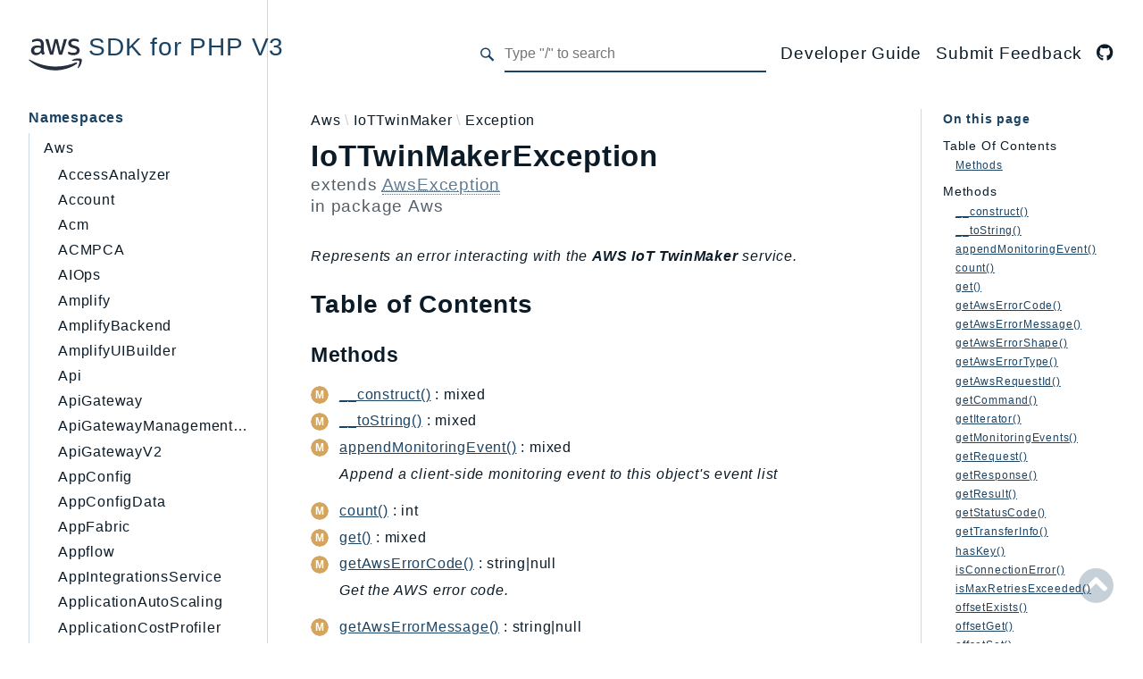

--- FILE ---
content_type: text/html
request_url: https://docs.aws.amazon.com/aws-sdk-php/v3/api/class-Aws.IoTTwinMaker.Exception.IoTTwinMakerException.html
body_size: 12688
content:
<!DOCTYPE html>
<html lang="en">
    <head><meta http-equiv="Content-Type" content="text/html; charset=UTF-8">
        <meta charset="utf-8">
        <meta name="guide-name" content="API Reference">
        <meta name="service-name" content="AWS SDK for PHP">
        <!--
            Description is added from DocsBuilder by the `updateMetadata` method.
        -->
        <meta name='description' content='Class-Aws-IoTTwinMaker-Exception-IoTTwinMakerException'>
        <!--
            Title is added from DocsBuilder by the `updateMetadata` method.
        -->
        <title>Class-Aws-IoTTwinMaker-Exception-IoTTwinMakerException - AWS SDK for PHP V3</title>

        <meta name="viewport" content="width=device-width, initial-scale=1.0">
        
        <link rel="icon" href="images/favicon.ico">
        <link rel="stylesheet" href="css/normalize.css">
        <link rel="stylesheet" href="css/base.css">
                    <link rel="preconnect" href="https://fonts.gstatic.com">
            <link href="https://fonts.googleapis.com/css2?family=Open+Sans:wght@100;200;300;400;600;700&amp;display=swap" rel="stylesheet">
            <link href="https://fonts.googleapis.com/css2?family=Source+Code+Pro:wght@400;600;700&amp;display=swap" rel="stylesheet">
            <link rel="stylesheet" href="css/template.css">
            <link rel="stylesheet" href="css/combined.css">
                            <script src="https://a0.awsstatic.com/s_code/js/3.0/awshome_s_code.js"></script>
            <script src="js/combined.js"></script>
            <script src="js/template.js"></script>
            <script src="js/search.js"></script>
            <script defer src="js/searchIndex.js"></script>
            </head>
    <body id="top">
        <header class="phpdocumentor-header phpdocumentor-section">
    

<h1 class="phpdocumentor-title">
    <a href="index.html" class="phpdocumentor-title__link">
            <img class="aws-logo" src="static/aws_logo.svg" alt="aws-icon">
 SDK for PHP V3
    </a>
</h1>
    <input class="phpdocumentor-header__menu-button" type="checkbox" id="menu-button" name="menu-button" aria-label="menu button">
    <label class="phpdocumentor-header__menu-icon" for="menu-button">
        <i class="fas fa-bars"></i>
    </label>
    <section data-search-form class="phpdocumentor-search">
    <label>
        <span class="visually-hidden">Search for</span>
        <svg class="phpdocumentor-search__icon" width="21" height="20" viewbox="0 0 21 20" fill="none" xmlns="http://www.w3.org/2000/svg">
            <circle cx="7.5" cy="7.5" r="6.5" stroke="currentColor" stroke-width="2"></circle>
            <line x1="12.4892" y1="12.2727" x2="19.1559" y2="18.9393" stroke="currentColor" stroke-width="3"></line>
        </svg>
        <input type="search" class="phpdocumentor-field phpdocumentor-search__field" placeholder="Loading .." disabled>
    </label>
</section>

    <nav class="phpdocumentor-topnav">
    <ul class="phpdocumentor-topnav__menu">
                        <li class="phpdocumentor-topnav__menu-item -menu">
                <a href="https://docs.aws.amazon.com/sdk-for-php/v3/developer-guide/welcome.html" aria-label="">
                    <span>
                                                                        Developer Guide
                    </span>
                </a>
            </li>
                    <li class="phpdocumentor-topnav__menu-item -menu">
                <a href="https://docs-feedback.aws.amazon.com/feedback.jsp?hidden_service_name=AWS%20SDK%20for%20PHP&amp;origin=api%20docs" aria-label="">
                    <span>
                                                                        Submit Feedback
                    </span>
                </a>
            </li>
                                <li class="phpdocumentor-topnav__menu-item -social">
                <a href="https://github.com/aws/aws-sdk-php" aria-label="GitHub Link">
                    <span>
                                                                        <i class="fab fa-github"></i>
                                                
                    </span>
                </a>
            </li>
                </ul>
</nav>
</header>
        <main class="phpdocumentor">
            <div class="phpdocumentor-section">
                <input class="phpdocumentor-sidebar__menu-button" type="checkbox" id="sidebar-button" name="sidebar-button" aria-label="sidebar button">
<label class="phpdocumentor-sidebar__menu-icon" for="sidebar-button">
    Menu
</label>
<aside class="phpdocumentor-column -three phpdocumentor-sidebar">
                    <section class="phpdocumentor-sidebar__category -namespaces">
            <h2 class="phpdocumentor-sidebar__category-header">Namespaces</h2>
                                        <h3 class="phpdocumentor-sidebar__root-namespace">
        <a href="namespace-Aws.html" class="">Aws</a>
    </h3>
    <ul class="phpdocumentor-list">
                    <li>
                <a href="namespace-Aws.accessanalyzer.html" class="">AccessAnalyzer</a>
                
            </li>
                    <li>
                <a href="namespace-Aws.account.html" class="">Account</a>
                
            </li>
                    <li>
                <a href="namespace-Aws.acm.html" class="">Acm</a>
                
            </li>
                    <li>
                <a href="namespace-Aws.acmpca.html" class="">ACMPCA</a>
                
            </li>
                    <li>
                <a href="namespace-Aws.aiops.html" class="">AIOps</a>
                
            </li>
                    <li>
                <a href="namespace-Aws.amplify.html" class="">Amplify</a>
                
            </li>
                    <li>
                <a href="namespace-Aws.amplifybackend.html" class="">AmplifyBackend</a>
                
            </li>
                    <li>
                <a href="namespace-Aws.amplifyuibuilder.html" class="">AmplifyUIBuilder</a>
                
            </li>
                    <li>
                <a href="namespace-Aws.api.html" class="">Api</a>
                
            </li>
                    <li>
                <a href="namespace-Aws.apigateway.html" class="">ApiGateway</a>
                
            </li>
                    <li>
                <a href="namespace-Aws.apigatewaymanagementapi.html" class="">ApiGatewayManagementApi</a>
                
            </li>
                    <li>
                <a href="namespace-Aws.apigatewayv2.html" class="">ApiGatewayV2</a>
                
            </li>
                    <li>
                <a href="namespace-Aws.appconfig.html" class="">AppConfig</a>
                
            </li>
                    <li>
                <a href="namespace-Aws.appconfigdata.html" class="">AppConfigData</a>
                
            </li>
                    <li>
                <a href="namespace-Aws.appfabric.html" class="">AppFabric</a>
                
            </li>
                    <li>
                <a href="namespace-Aws.appflow.html" class="">Appflow</a>
                
            </li>
                    <li>
                <a href="namespace-Aws.appintegrationsservice.html" class="">AppIntegrationsService</a>
                
            </li>
                    <li>
                <a href="namespace-Aws.applicationautoscaling.html" class="">ApplicationAutoScaling</a>
                
            </li>
                    <li>
                <a href="namespace-Aws.applicationcostprofiler.html" class="">ApplicationCostProfiler</a>
                
            </li>
                    <li>
                <a href="namespace-Aws.applicationdiscoveryservice.html" class="">ApplicationDiscoveryService</a>
                
            </li>
                    <li>
                <a href="namespace-Aws.applicationinsights.html" class="">ApplicationInsights</a>
                
            </li>
                    <li>
                <a href="namespace-Aws.applicationsignals.html" class="">ApplicationSignals</a>
                
            </li>
                    <li>
                <a href="namespace-Aws.appmesh.html" class="">AppMesh</a>
                
            </li>
                    <li>
                <a href="namespace-Aws.appregistry.html" class="">AppRegistry</a>
                
            </li>
                    <li>
                <a href="namespace-Aws.apprunner.html" class="">AppRunner</a>
                
            </li>
                    <li>
                <a href="namespace-Aws.appstream.html" class="">Appstream</a>
                
            </li>
                    <li>
                <a href="namespace-Aws.appsync.html" class="">AppSync</a>
                
            </li>
                    <li>
                <a href="namespace-Aws.arcregionswitch.html" class="">ARCRegionSwitch</a>
                
            </li>
                    <li>
                <a href="namespace-Aws.arczonalshift.html" class="">ARCZonalShift</a>
                
            </li>
                    <li>
                <a href="namespace-Aws.arn.html" class="">Arn</a>
                
            </li>
                    <li>
                <a href="namespace-Aws.artifact.html" class="">Artifact</a>
                
            </li>
                    <li>
                <a href="namespace-Aws.athena.html" class="">Athena</a>
                
            </li>
                    <li>
                <a href="namespace-Aws.auditmanager.html" class="">AuditManager</a>
                
            </li>
                    <li>
                <a href="namespace-Aws.augmentedairuntime.html" class="">AugmentedAIRuntime</a>
                
            </li>
                    <li>
                <a href="namespace-Aws.auth.html" class="">Auth</a>
                
            </li>
                    <li>
                <a href="namespace-Aws.autoscaling.html" class="">AutoScaling</a>
                
            </li>
                    <li>
                <a href="namespace-Aws.autoscalingplans.html" class="">AutoScalingPlans</a>
                
            </li>
                    <li>
                <a href="namespace-Aws.b2bi.html" class="">B2bi</a>
                
            </li>
                    <li>
                <a href="namespace-Aws.backup.html" class="">Backup</a>
                
            </li>
                    <li>
                <a href="namespace-Aws.backupgateway.html" class="">BackupGateway</a>
                
            </li>
                    <li>
                <a href="namespace-Aws.backupsearch.html" class="">BackupSearch</a>
                
            </li>
                    <li>
                <a href="namespace-Aws.batch.html" class="">Batch</a>
                
            </li>
                    <li>
                <a href="namespace-Aws.bcmdashboards.html" class="">BCMDashboards</a>
                
            </li>
                    <li>
                <a href="namespace-Aws.bcmdataexports.html" class="">BCMDataExports</a>
                
            </li>
                    <li>
                <a href="namespace-Aws.bcmpricingcalculator.html" class="">BCMPricingCalculator</a>
                
            </li>
                    <li>
                <a href="namespace-Aws.bcmrecommendedactions.html" class="">BCMRecommendedActions</a>
                
            </li>
                    <li>
                <a href="namespace-Aws.bedrock.html" class="">Bedrock</a>
                
            </li>
                    <li>
                <a href="namespace-Aws.bedrockagent.html" class="">BedrockAgent</a>
                
            </li>
                    <li>
                <a href="namespace-Aws.bedrockagentcore.html" class="">BedrockAgentCore</a>
                
            </li>
                    <li>
                <a href="namespace-Aws.bedrockagentcorecontrol.html" class="">BedrockAgentCoreControl</a>
                
            </li>
                    <li>
                <a href="namespace-Aws.bedrockagentruntime.html" class="">BedrockAgentRuntime</a>
                
            </li>
                    <li>
                <a href="namespace-Aws.bedrockdataautomation.html" class="">BedrockDataAutomation</a>
                
            </li>
                    <li>
                <a href="namespace-Aws.bedrockdataautomationruntime.html" class="">BedrockDataAutomationRuntime</a>
                
            </li>
                    <li>
                <a href="namespace-Aws.bedrockruntime.html" class="">BedrockRuntime</a>
                
            </li>
                    <li>
                <a href="namespace-Aws.billing.html" class="">Billing</a>
                
            </li>
                    <li>
                <a href="namespace-Aws.billingconductor.html" class="">BillingConductor</a>
                
            </li>
                    <li>
                <a href="namespace-Aws.braket.html" class="">Braket</a>
                
            </li>
                    <li>
                <a href="namespace-Aws.budgets.html" class="">Budgets</a>
                
            </li>
                    <li>
                <a href="namespace-Aws.chatbot.html" class="">Chatbot</a>
                
            </li>
                    <li>
                <a href="namespace-Aws.chime.html" class="">Chime</a>
                
            </li>
                    <li>
                <a href="namespace-Aws.chimesdkidentity.html" class="">ChimeSDKIdentity</a>
                
            </li>
                    <li>
                <a href="namespace-Aws.chimesdkmediapipelines.html" class="">ChimeSDKMediaPipelines</a>
                
            </li>
                    <li>
                <a href="namespace-Aws.chimesdkmeetings.html" class="">ChimeSDKMeetings</a>
                
            </li>
                    <li>
                <a href="namespace-Aws.chimesdkmessaging.html" class="">ChimeSDKMessaging</a>
                
            </li>
                    <li>
                <a href="namespace-Aws.chimesdkvoice.html" class="">ChimeSDKVoice</a>
                
            </li>
                    <li>
                <a href="namespace-Aws.cleanrooms.html" class="">CleanRooms</a>
                
            </li>
                    <li>
                <a href="namespace-Aws.cleanroomsml.html" class="">CleanRoomsML</a>
                
            </li>
                    <li>
                <a href="namespace-Aws.clientsidemonitoring.html" class="">ClientSideMonitoring</a>
                
            </li>
                    <li>
                <a href="namespace-Aws.cloud9.html" class="">Cloud9</a>
                
            </li>
                    <li>
                <a href="namespace-Aws.cloudcontrolapi.html" class="">CloudControlApi</a>
                
            </li>
                    <li>
                <a href="namespace-Aws.clouddirectory.html" class="">CloudDirectory</a>
                
            </li>
                    <li>
                <a href="namespace-Aws.cloudformation.html" class="">CloudFormation</a>
                
            </li>
                    <li>
                <a href="namespace-Aws.cloudfront.html" class="">CloudFront</a>
                
            </li>
                    <li>
                <a href="namespace-Aws.cloudfrontkeyvaluestore.html" class="">CloudFrontKeyValueStore</a>
                
            </li>
                    <li>
                <a href="namespace-Aws.cloudhsm.html" class="">CloudHsm</a>
                
            </li>
                    <li>
                <a href="namespace-Aws.cloudhsmv2.html" class="">CloudHSMV2</a>
                
            </li>
                    <li>
                <a href="namespace-Aws.cloudsearch.html" class="">CloudSearch</a>
                
            </li>
                    <li>
                <a href="namespace-Aws.cloudsearchdomain.html" class="">CloudSearchDomain</a>
                
            </li>
                    <li>
                <a href="namespace-Aws.cloudtrail.html" class="">CloudTrail</a>
                
            </li>
                    <li>
                <a href="namespace-Aws.cloudtraildata.html" class="">CloudTrailData</a>
                
            </li>
                    <li>
                <a href="namespace-Aws.cloudwatch.html" class="">CloudWatch</a>
                
            </li>
                    <li>
                <a href="namespace-Aws.cloudwatchevents.html" class="">CloudWatchEvents</a>
                
            </li>
                    <li>
                <a href="namespace-Aws.cloudwatchevidently.html" class="">CloudWatchEvidently</a>
                
            </li>
                    <li>
                <a href="namespace-Aws.cloudwatchlogs.html" class="">CloudWatchLogs</a>
                
            </li>
                    <li>
                <a href="namespace-Aws.cloudwatchrum.html" class="">CloudWatchRUM</a>
                
            </li>
                    <li>
                <a href="namespace-Aws.codeartifact.html" class="">CodeArtifact</a>
                
            </li>
                    <li>
                <a href="namespace-Aws.codebuild.html" class="">CodeBuild</a>
                
            </li>
                    <li>
                <a href="namespace-Aws.codecatalyst.html" class="">CodeCatalyst</a>
                
            </li>
                    <li>
                <a href="namespace-Aws.codecommit.html" class="">CodeCommit</a>
                
            </li>
                    <li>
                <a href="namespace-Aws.codeconnections.html" class="">CodeConnections</a>
                
            </li>
                    <li>
                <a href="namespace-Aws.codedeploy.html" class="">CodeDeploy</a>
                
            </li>
                    <li>
                <a href="namespace-Aws.codeguruprofiler.html" class="">CodeGuruProfiler</a>
                
            </li>
                    <li>
                <a href="namespace-Aws.codegurureviewer.html" class="">CodeGuruReviewer</a>
                
            </li>
                    <li>
                <a href="namespace-Aws.codegurusecurity.html" class="">CodeGuruSecurity</a>
                
            </li>
                    <li>
                <a href="namespace-Aws.codepipeline.html" class="">CodePipeline</a>
                
            </li>
                    <li>
                <a href="namespace-Aws.codestarconnections.html" class="">CodeStarconnections</a>
                
            </li>
                    <li>
                <a href="namespace-Aws.codestarnotifications.html" class="">CodeStarNotifications</a>
                
            </li>
                    <li>
                <a href="namespace-Aws.cognitoidentity.html" class="">CognitoIdentity</a>
                
            </li>
                    <li>
                <a href="namespace-Aws.cognitoidentityprovider.html" class="">CognitoIdentityProvider</a>
                
            </li>
                    <li>
                <a href="namespace-Aws.cognitosync.html" class="">CognitoSync</a>
                
            </li>
                    <li>
                <a href="namespace-Aws.comprehend.html" class="">Comprehend</a>
                
            </li>
                    <li>
                <a href="namespace-Aws.comprehendmedical.html" class="">ComprehendMedical</a>
                
            </li>
                    <li>
                <a href="namespace-Aws.computeoptimizer.html" class="">ComputeOptimizer</a>
                
            </li>
                    <li>
                <a href="namespace-Aws.computeoptimizerautomation.html" class="">ComputeOptimizerAutomation</a>
                
            </li>
                    <li>
                <a href="namespace-Aws.configservice.html" class="">ConfigService</a>
                
            </li>
                    <li>
                <a href="namespace-Aws.configuration.html" class="">Configuration</a>
                
            </li>
                    <li>
                <a href="namespace-Aws.connect.html" class="">Connect</a>
                
            </li>
                    <li>
                <a href="namespace-Aws.connectcampaignservice.html" class="">ConnectCampaignService</a>
                
            </li>
                    <li>
                <a href="namespace-Aws.connectcampaignsv2.html" class="">ConnectCampaignsV2</a>
                
            </li>
                    <li>
                <a href="namespace-Aws.connectcases.html" class="">ConnectCases</a>
                
            </li>
                    <li>
                <a href="namespace-Aws.connectcontactlens.html" class="">ConnectContactLens</a>
                
            </li>
                    <li>
                <a href="namespace-Aws.connectparticipant.html" class="">ConnectParticipant</a>
                
            </li>
                    <li>
                <a href="namespace-Aws.connectwisdomservice.html" class="">ConnectWisdomService</a>
                
            </li>
                    <li>
                <a href="namespace-Aws.controlcatalog.html" class="">ControlCatalog</a>
                
            </li>
                    <li>
                <a href="namespace-Aws.controltower.html" class="">ControlTower</a>
                
            </li>
                    <li>
                <a href="namespace-Aws.costandusagereportservice.html" class="">CostandUsageReportService</a>
                
            </li>
                    <li>
                <a href="namespace-Aws.costexplorer.html" class="">CostExplorer</a>
                
            </li>
                    <li>
                <a href="namespace-Aws.costoptimizationhub.html" class="">CostOptimizationHub</a>
                
            </li>
                    <li>
                <a href="namespace-Aws.credentials.html" class="">Credentials</a>
                
            </li>
                    <li>
                <a href="namespace-Aws.crypto.html" class="">Crypto</a>
                
            </li>
                    <li>
                <a href="namespace-Aws.customerprofiles.html" class="">CustomerProfiles</a>
                
            </li>
                    <li>
                <a href="namespace-Aws.databasemigrationservice.html" class="">DatabaseMigrationService</a>
                
            </li>
                    <li>
                <a href="namespace-Aws.dataexchange.html" class="">DataExchange</a>
                
            </li>
                    <li>
                <a href="namespace-Aws.datapipeline.html" class="">DataPipeline</a>
                
            </li>
                    <li>
                <a href="namespace-Aws.datasync.html" class="">DataSync</a>
                
            </li>
                    <li>
                <a href="namespace-Aws.datazone.html" class="">DataZone</a>
                
            </li>
                    <li>
                <a href="namespace-Aws.dax.html" class="">DAX</a>
                
            </li>
                    <li>
                <a href="namespace-Aws.deadline.html" class="">Deadline</a>
                
            </li>
                    <li>
                <a href="namespace-Aws.defaultsmode.html" class="">DefaultsMode</a>
                
            </li>
                    <li>
                <a href="namespace-Aws.detective.html" class="">Detective</a>
                
            </li>
                    <li>
                <a href="namespace-Aws.devicefarm.html" class="">DeviceFarm</a>
                
            </li>
                    <li>
                <a href="namespace-Aws.devopsguru.html" class="">DevOpsGuru</a>
                
            </li>
                    <li>
                <a href="namespace-Aws.directconnect.html" class="">DirectConnect</a>
                
            </li>
                    <li>
                <a href="namespace-Aws.directoryservice.html" class="">DirectoryService</a>
                
            </li>
                    <li>
                <a href="namespace-Aws.directoryservicedata.html" class="">DirectoryServiceData</a>
                
            </li>
                    <li>
                <a href="namespace-Aws.dlm.html" class="">DLM</a>
                
            </li>
                    <li>
                <a href="namespace-Aws.docdb.html" class="">DocDB</a>
                
            </li>
                    <li>
                <a href="namespace-Aws.docdbelastic.html" class="">DocDBElastic</a>
                
            </li>
                    <li>
                <a href="namespace-Aws.drs.html" class="">drs</a>
                
            </li>
                    <li>
                <a href="namespace-Aws.dsql.html" class="">DSQL</a>
                
            </li>
                    <li>
                <a href="namespace-Aws.dynamodb.html" class="">DynamoDb</a>
                
            </li>
                    <li>
                <a href="namespace-Aws.dynamodbstreams.html" class="">DynamoDbStreams</a>
                
            </li>
                    <li>
                <a href="namespace-Aws.ebs.html" class="">EBS</a>
                
            </li>
                    <li>
                <a href="namespace-Aws.ec2.html" class="">Ec2</a>
                
            </li>
                    <li>
                <a href="namespace-Aws.ec2instanceconnect.html" class="">EC2InstanceConnect</a>
                
            </li>
                    <li>
                <a href="namespace-Aws.ecr.html" class="">Ecr</a>
                
            </li>
                    <li>
                <a href="namespace-Aws.ecrpublic.html" class="">ECRPublic</a>
                
            </li>
                    <li>
                <a href="namespace-Aws.ecs.html" class="">Ecs</a>
                
            </li>
                    <li>
                <a href="namespace-Aws.efs.html" class="">Efs</a>
                
            </li>
                    <li>
                <a href="namespace-Aws.eks.html" class="">EKS</a>
                
            </li>
                    <li>
                <a href="namespace-Aws.eksauth.html" class="">EKSAuth</a>
                
            </li>
                    <li>
                <a href="namespace-Aws.elasticache.html" class="">ElastiCache</a>
                
            </li>
                    <li>
                <a href="namespace-Aws.elasticbeanstalk.html" class="">ElasticBeanstalk</a>
                
            </li>
                    <li>
                <a href="namespace-Aws.elasticloadbalancing.html" class="">ElasticLoadBalancing</a>
                
            </li>
                    <li>
                <a href="namespace-Aws.elasticloadbalancingv2.html" class="">ElasticLoadBalancingV2</a>
                
            </li>
                    <li>
                <a href="namespace-Aws.elasticsearchservice.html" class="">ElasticsearchService</a>
                
            </li>
                    <li>
                <a href="namespace-Aws.emr.html" class="">Emr</a>
                
            </li>
                    <li>
                <a href="namespace-Aws.emrcontainers.html" class="">EMRContainers</a>
                
            </li>
                    <li>
                <a href="namespace-Aws.emrserverless.html" class="">EMRServerless</a>
                
            </li>
                    <li>
                <a href="namespace-Aws.endpoint.html" class="">Endpoint</a>
                
            </li>
                    <li>
                <a href="namespace-Aws.endpointdiscovery.html" class="">EndpointDiscovery</a>
                
            </li>
                    <li>
                <a href="namespace-Aws.endpointv2.html" class="">EndpointV2</a>
                
            </li>
                    <li>
                <a href="namespace-Aws.entityresolution.html" class="">EntityResolution</a>
                
            </li>
                    <li>
                <a href="namespace-Aws.eventbridge.html" class="">EventBridge</a>
                
            </li>
                    <li>
                <a href="namespace-Aws.evs.html" class="">Evs</a>
                
            </li>
                    <li>
                <a href="namespace-Aws.exception.html" class="">Exception</a>
                
            </li>
                    <li>
                <a href="namespace-Aws.finspace.html" class="">finspace</a>
                
            </li>
                    <li>
                <a href="namespace-Aws.finspacedata.html" class="">FinSpaceData</a>
                
            </li>
                    <li>
                <a href="namespace-Aws.firehose.html" class="">Firehose</a>
                
            </li>
                    <li>
                <a href="namespace-Aws.fis.html" class="">FIS</a>
                
            </li>
                    <li>
                <a href="namespace-Aws.fms.html" class="">FMS</a>
                
            </li>
                    <li>
                <a href="namespace-Aws.forecastqueryservice.html" class="">ForecastQueryService</a>
                
            </li>
                    <li>
                <a href="namespace-Aws.forecastservice.html" class="">ForecastService</a>
                
            </li>
                    <li>
                <a href="namespace-Aws.frauddetector.html" class="">FraudDetector</a>
                
            </li>
                    <li>
                <a href="namespace-Aws.freetier.html" class="">FreeTier</a>
                
            </li>
                    <li>
                <a href="namespace-Aws.fsx.html" class="">FSx</a>
                
            </li>
                    <li>
                <a href="namespace-Aws.gamelift.html" class="">GameLift</a>
                
            </li>
                    <li>
                <a href="namespace-Aws.gameliftstreams.html" class="">GameLiftStreams</a>
                
            </li>
                    <li>
                <a href="namespace-Aws.geomaps.html" class="">GeoMaps</a>
                
            </li>
                    <li>
                <a href="namespace-Aws.geoplaces.html" class="">GeoPlaces</a>
                
            </li>
                    <li>
                <a href="namespace-Aws.georoutes.html" class="">GeoRoutes</a>
                
            </li>
                    <li>
                <a href="namespace-Aws.glacier.html" class="">Glacier</a>
                
            </li>
                    <li>
                <a href="namespace-Aws.globalaccelerator.html" class="">GlobalAccelerator</a>
                
            </li>
                    <li>
                <a href="namespace-Aws.glue.html" class="">Glue</a>
                
            </li>
                    <li>
                <a href="namespace-Aws.gluedatabrew.html" class="">GlueDataBrew</a>
                
            </li>
                    <li>
                <a href="namespace-Aws.greengrass.html" class="">Greengrass</a>
                
            </li>
                    <li>
                <a href="namespace-Aws.greengrassv2.html" class="">GreengrassV2</a>
                
            </li>
                    <li>
                <a href="namespace-Aws.groundstation.html" class="">GroundStation</a>
                
            </li>
                    <li>
                <a href="namespace-Aws.guardduty.html" class="">GuardDuty</a>
                
            </li>
                    <li>
                <a href="namespace-Aws.handler.html" class="">Handler</a>
                
            </li>
                    <li>
                <a href="namespace-Aws.health.html" class="">Health</a>
                
            </li>
                    <li>
                <a href="namespace-Aws.healthlake.html" class="">HealthLake</a>
                
            </li>
                    <li>
                <a href="namespace-Aws.iam.html" class="">Iam</a>
                
            </li>
                    <li>
                <a href="namespace-Aws.identity.html" class="">Identity</a>
                
            </li>
                    <li>
                <a href="namespace-Aws.identitystore.html" class="">IdentityStore</a>
                
            </li>
                    <li>
                <a href="namespace-Aws.imagebuilder.html" class="">imagebuilder</a>
                
            </li>
                    <li>
                <a href="namespace-Aws.importexport.html" class="">ImportExport</a>
                
            </li>
                    <li>
                <a href="namespace-Aws.inspector.html" class="">Inspector</a>
                
            </li>
                    <li>
                <a href="namespace-Aws.inspector2.html" class="">Inspector2</a>
                
            </li>
                    <li>
                <a href="namespace-Aws.inspectorscan.html" class="">InspectorScan</a>
                
            </li>
                    <li>
                <a href="namespace-Aws.internetmonitor.html" class="">InternetMonitor</a>
                
            </li>
                    <li>
                <a href="namespace-Aws.invoicing.html" class="">Invoicing</a>
                
            </li>
                    <li>
                <a href="namespace-Aws.iot.html" class="">Iot</a>
                
            </li>
                    <li>
                <a href="namespace-Aws.iotanalytics.html" class="">IoTAnalytics</a>
                
            </li>
                    <li>
                <a href="namespace-Aws.iotdataplane.html" class="">IotDataPlane</a>
                
            </li>
                    <li>
                <a href="namespace-Aws.iotdeviceadvisor.html" class="">IoTDeviceAdvisor</a>
                
            </li>
                    <li>
                <a href="namespace-Aws.iotevents.html" class="">IoTEvents</a>
                
            </li>
                    <li>
                <a href="namespace-Aws.ioteventsdata.html" class="">IoTEventsData</a>
                
            </li>
                    <li>
                <a href="namespace-Aws.iotfleetwise.html" class="">IoTFleetWise</a>
                
            </li>
                    <li>
                <a href="namespace-Aws.iotjobsdataplane.html" class="">IoTJobsDataPlane</a>
                
            </li>
                    <li>
                <a href="namespace-Aws.iotmanagedintegrations.html" class="">IoTManagedIntegrations</a>
                
            </li>
                    <li>
                <a href="namespace-Aws.iotsecuretunneling.html" class="">IoTSecureTunneling</a>
                
            </li>
                    <li>
                <a href="namespace-Aws.iotsitewise.html" class="">IoTSiteWise</a>
                
            </li>
                    <li>
                <a href="namespace-Aws.iotthingsgraph.html" class="">IoTThingsGraph</a>
                
            </li>
                    <li>
                <a href="namespace-Aws.iottwinmaker.html" class="">IoTTwinMaker</a>
                
            </li>
                    <li>
                <a href="namespace-Aws.iotwireless.html" class="">IoTWireless</a>
                
            </li>
                    <li>
                <a href="namespace-Aws.ivs.html" class="">IVS</a>
                
            </li>
                    <li>
                <a href="namespace-Aws.ivschat.html" class="">ivschat</a>
                
            </li>
                    <li>
                <a href="namespace-Aws.ivsrealtime.html" class="">IVSRealTime</a>
                
            </li>
                    <li>
                <a href="namespace-Aws.kafka.html" class="">Kafka</a>
                
            </li>
                    <li>
                <a href="namespace-Aws.kafkaconnect.html" class="">KafkaConnect</a>
                
            </li>
                    <li>
                <a href="namespace-Aws.kendra.html" class="">kendra</a>
                
            </li>
                    <li>
                <a href="namespace-Aws.kendraranking.html" class="">KendraRanking</a>
                
            </li>
                    <li>
                <a href="namespace-Aws.keyspaces.html" class="">Keyspaces</a>
                
            </li>
                    <li>
                <a href="namespace-Aws.keyspacesstreams.html" class="">KeyspacesStreams</a>
                
            </li>
                    <li>
                <a href="namespace-Aws.kinesis.html" class="">Kinesis</a>
                
            </li>
                    <li>
                <a href="namespace-Aws.kinesisanalytics.html" class="">KinesisAnalytics</a>
                
            </li>
                    <li>
                <a href="namespace-Aws.kinesisanalyticsv2.html" class="">KinesisAnalyticsV2</a>
                
            </li>
                    <li>
                <a href="namespace-Aws.kinesisvideo.html" class="">KinesisVideo</a>
                
            </li>
                    <li>
                <a href="namespace-Aws.kinesisvideoarchivedmedia.html" class="">KinesisVideoArchivedMedia</a>
                
            </li>
                    <li>
                <a href="namespace-Aws.kinesisvideomedia.html" class="">KinesisVideoMedia</a>
                
            </li>
                    <li>
                <a href="namespace-Aws.kinesisvideosignalingchannels.html" class="">KinesisVideoSignalingChannels</a>
                
            </li>
                    <li>
                <a href="namespace-Aws.kinesisvideowebrtcstorage.html" class="">KinesisVideoWebRTCStorage</a>
                
            </li>
                    <li>
                <a href="namespace-Aws.kms.html" class="">Kms</a>
                
            </li>
                    <li>
                <a href="namespace-Aws.lakeformation.html" class="">LakeFormation</a>
                
            </li>
                    <li>
                <a href="namespace-Aws.lambda.html" class="">Lambda</a>
                
            </li>
                    <li>
                <a href="namespace-Aws.launchwizard.html" class="">LaunchWizard</a>
                
            </li>
                    <li>
                <a href="namespace-Aws.lexmodelbuildingservice.html" class="">LexModelBuildingService</a>
                
            </li>
                    <li>
                <a href="namespace-Aws.lexmodelsv2.html" class="">LexModelsV2</a>
                
            </li>
                    <li>
                <a href="namespace-Aws.lexruntimeservice.html" class="">LexRuntimeService</a>
                
            </li>
                    <li>
                <a href="namespace-Aws.lexruntimev2.html" class="">LexRuntimeV2</a>
                
            </li>
                    <li>
                <a href="namespace-Aws.licensemanager.html" class="">LicenseManager</a>
                
            </li>
                    <li>
                <a href="namespace-Aws.licensemanagerlinuxsubscriptions.html" class="">LicenseManagerLinuxSubscriptions</a>
                
            </li>
                    <li>
                <a href="namespace-Aws.licensemanagerusersubscriptions.html" class="">LicenseManagerUserSubscriptions</a>
                
            </li>
                    <li>
                <a href="namespace-Aws.lightsail.html" class="">Lightsail</a>
                
            </li>
                    <li>
                <a href="namespace-Aws.locationservice.html" class="">LocationService</a>
                
            </li>
                    <li>
                <a href="namespace-Aws.lookoutequipment.html" class="">LookoutEquipment</a>
                
            </li>
                    <li>
                <a href="namespace-Aws.machinelearning.html" class="">MachineLearning</a>
                
            </li>
                    <li>
                <a href="namespace-Aws.macie2.html" class="">Macie2</a>
                
            </li>
                    <li>
                <a href="namespace-Aws.mailmanager.html" class="">MailManager</a>
                
            </li>
                    <li>
                <a href="namespace-Aws.mainframemodernization.html" class="">MainframeModernization</a>
                
            </li>
                    <li>
                <a href="namespace-Aws.managedblockchain.html" class="">ManagedBlockchain</a>
                
            </li>
                    <li>
                <a href="namespace-Aws.managedblockchainquery.html" class="">ManagedBlockchainQuery</a>
                
            </li>
                    <li>
                <a href="namespace-Aws.managedgrafana.html" class="">ManagedGrafana</a>
                
            </li>
                    <li>
                <a href="namespace-Aws.marketplaceagreement.html" class="">MarketplaceAgreement</a>
                
            </li>
                    <li>
                <a href="namespace-Aws.marketplacecatalog.html" class="">MarketplaceCatalog</a>
                
            </li>
                    <li>
                <a href="namespace-Aws.marketplacecommerceanalytics.html" class="">MarketplaceCommerceAnalytics</a>
                
            </li>
                    <li>
                <a href="namespace-Aws.marketplacedeployment.html" class="">MarketplaceDeployment</a>
                
            </li>
                    <li>
                <a href="namespace-Aws.marketplaceentitlementservice.html" class="">MarketplaceEntitlementService</a>
                
            </li>
                    <li>
                <a href="namespace-Aws.marketplacemetering.html" class="">MarketplaceMetering</a>
                
            </li>
                    <li>
                <a href="namespace-Aws.marketplacereporting.html" class="">MarketplaceReporting</a>
                
            </li>
                    <li>
                <a href="namespace-Aws.mediaconnect.html" class="">MediaConnect</a>
                
            </li>
                    <li>
                <a href="namespace-Aws.mediaconvert.html" class="">MediaConvert</a>
                
            </li>
                    <li>
                <a href="namespace-Aws.medialive.html" class="">MediaLive</a>
                
            </li>
                    <li>
                <a href="namespace-Aws.mediapackage.html" class="">MediaPackage</a>
                
            </li>
                    <li>
                <a href="namespace-Aws.mediapackagev2.html" class="">MediaPackageV2</a>
                
            </li>
                    <li>
                <a href="namespace-Aws.mediapackagevod.html" class="">MediaPackageVod</a>
                
            </li>
                    <li>
                <a href="namespace-Aws.mediastore.html" class="">MediaStore</a>
                
            </li>
                    <li>
                <a href="namespace-Aws.mediastoredata.html" class="">MediaStoreData</a>
                
            </li>
                    <li>
                <a href="namespace-Aws.mediatailor.html" class="">MediaTailor</a>
                
            </li>
                    <li>
                <a href="namespace-Aws.medicalimaging.html" class="">MedicalImaging</a>
                
            </li>
                    <li>
                <a href="namespace-Aws.memorydb.html" class="">MemoryDB</a>
                
            </li>
                    <li>
                <a href="namespace-Aws.mgn.html" class="">mgn</a>
                
            </li>
                    <li>
                <a href="namespace-Aws.migrationhub.html" class="">MigrationHub</a>
                
            </li>
                    <li>
                <a href="namespace-Aws.migrationhubconfig.html" class="">MigrationHubConfig</a>
                
            </li>
                    <li>
                <a href="namespace-Aws.migrationhuborchestrator.html" class="">MigrationHubOrchestrator</a>
                
            </li>
                    <li>
                <a href="namespace-Aws.migrationhubrefactorspaces.html" class="">MigrationHubRefactorSpaces</a>
                
            </li>
                    <li>
                <a href="namespace-Aws.migrationhubstrategyrecommendations.html" class="">MigrationHubStrategyRecommendations</a>
                
            </li>
                    <li>
                <a href="namespace-Aws.mpa.html" class="">MPA</a>
                
            </li>
                    <li>
                <a href="namespace-Aws.mq.html" class="">MQ</a>
                
            </li>
                    <li>
                <a href="namespace-Aws.mturk.html" class="">MTurk</a>
                
            </li>
                    <li>
                <a href="namespace-Aws.multipart.html" class="">Multipart</a>
                
            </li>
                    <li>
                <a href="namespace-Aws.mwaa.html" class="">MWAA</a>
                
            </li>
                    <li>
                <a href="namespace-Aws.mwaaserverless.html" class="">MWAAServerless</a>
                
            </li>
                    <li>
                <a href="namespace-Aws.neptune.html" class="">Neptune</a>
                
            </li>
                    <li>
                <a href="namespace-Aws.neptunedata.html" class="">Neptunedata</a>
                
            </li>
                    <li>
                <a href="namespace-Aws.neptunegraph.html" class="">NeptuneGraph</a>
                
            </li>
                    <li>
                <a href="namespace-Aws.networkfirewall.html" class="">NetworkFirewall</a>
                
            </li>
                    <li>
                <a href="namespace-Aws.networkflowmonitor.html" class="">NetworkFlowMonitor</a>
                
            </li>
                    <li>
                <a href="namespace-Aws.networkmanager.html" class="">NetworkManager</a>
                
            </li>
                    <li>
                <a href="namespace-Aws.networkmonitor.html" class="">NetworkMonitor</a>
                
            </li>
                    <li>
                <a href="namespace-Aws.notifications.html" class="">Notifications</a>
                
            </li>
                    <li>
                <a href="namespace-Aws.notificationscontacts.html" class="">NotificationsContacts</a>
                
            </li>
                    <li>
                <a href="namespace-Aws.novaact.html" class="">NovaAct</a>
                
            </li>
                    <li>
                <a href="namespace-Aws.oam.html" class="">OAM</a>
                
            </li>
                    <li>
                <a href="namespace-Aws.observabilityadmin.html" class="">ObservabilityAdmin</a>
                
            </li>
                    <li>
                <a href="namespace-Aws.odb.html" class="">Odb</a>
                
            </li>
                    <li>
                <a href="namespace-Aws.omics.html" class="">Omics</a>
                
            </li>
                    <li>
                <a href="namespace-Aws.opensearchserverless.html" class="">OpenSearchServerless</a>
                
            </li>
                    <li>
                <a href="namespace-Aws.opensearchservice.html" class="">OpenSearchService</a>
                
            </li>
                    <li>
                <a href="namespace-Aws.organizations.html" class="">Organizations</a>
                
            </li>
                    <li>
                <a href="namespace-Aws.osis.html" class="">OSIS</a>
                
            </li>
                    <li>
                <a href="namespace-Aws.outposts.html" class="">Outposts</a>
                
            </li>
                    <li>
                <a href="namespace-Aws.panorama.html" class="">Panorama</a>
                
            </li>
                    <li>
                <a href="namespace-Aws.partnercentralaccount.html" class="">PartnerCentralAccount</a>
                
            </li>
                    <li>
                <a href="namespace-Aws.partnercentralbenefits.html" class="">PartnerCentralBenefits</a>
                
            </li>
                    <li>
                <a href="namespace-Aws.partnercentralchannel.html" class="">PartnerCentralChannel</a>
                
            </li>
                    <li>
                <a href="namespace-Aws.partnercentralselling.html" class="">PartnerCentralSelling</a>
                
            </li>
                    <li>
                <a href="namespace-Aws.paymentcryptography.html" class="">PaymentCryptography</a>
                
            </li>
                    <li>
                <a href="namespace-Aws.paymentcryptographydata.html" class="">PaymentCryptographyData</a>
                
            </li>
                    <li>
                <a href="namespace-Aws.pcaconnectorad.html" class="">PcaConnectorAd</a>
                
            </li>
                    <li>
                <a href="namespace-Aws.pcaconnectorscep.html" class="">PcaConnectorScep</a>
                
            </li>
                    <li>
                <a href="namespace-Aws.pcs.html" class="">PCS</a>
                
            </li>
                    <li>
                <a href="namespace-Aws.personalize.html" class="">Personalize</a>
                
            </li>
                    <li>
                <a href="namespace-Aws.personalizeevents.html" class="">PersonalizeEvents</a>
                
            </li>
                    <li>
                <a href="namespace-Aws.personalizeruntime.html" class="">PersonalizeRuntime</a>
                
            </li>
                    <li>
                <a href="namespace-Aws.pi.html" class="">PI</a>
                
            </li>
                    <li>
                <a href="namespace-Aws.pinpoint.html" class="">Pinpoint</a>
                
            </li>
                    <li>
                <a href="namespace-Aws.pinpointemail.html" class="">PinpointEmail</a>
                
            </li>
                    <li>
                <a href="namespace-Aws.pinpointsmsvoice.html" class="">PinpointSMSVoice</a>
                
            </li>
                    <li>
                <a href="namespace-Aws.pinpointsmsvoicev2.html" class="">PinpointSMSVoiceV2</a>
                
            </li>
                    <li>
                <a href="namespace-Aws.pipes.html" class="">Pipes</a>
                
            </li>
                    <li>
                <a href="namespace-Aws.polly.html" class="">Polly</a>
                
            </li>
                    <li>
                <a href="namespace-Aws.pricing.html" class="">Pricing</a>
                
            </li>
                    <li>
                <a href="namespace-Aws.prometheusservice.html" class="">PrometheusService</a>
                
            </li>
                    <li>
                <a href="namespace-Aws.proton.html" class="">Proton</a>
                
            </li>
                    <li>
                <a href="namespace-Aws.qapps.html" class="">QApps</a>
                
            </li>
                    <li>
                <a href="namespace-Aws.qbusiness.html" class="">QBusiness</a>
                
            </li>
                    <li>
                <a href="namespace-Aws.qconnect.html" class="">QConnect</a>
                
            </li>
                    <li>
                <a href="namespace-Aws.quicksight.html" class="">QuickSight</a>
                
            </li>
                    <li>
                <a href="namespace-Aws.ram.html" class="">RAM</a>
                
            </li>
                    <li>
                <a href="namespace-Aws.rds.html" class="">Rds</a>
                
            </li>
                    <li>
                <a href="namespace-Aws.rdsdataservice.html" class="">RDSDataService</a>
                
            </li>
                    <li>
                <a href="namespace-Aws.recyclebin.html" class="">RecycleBin</a>
                
            </li>
                    <li>
                <a href="namespace-Aws.redshift.html" class="">Redshift</a>
                
            </li>
                    <li>
                <a href="namespace-Aws.redshiftdataapiservice.html" class="">RedshiftDataAPIService</a>
                
            </li>
                    <li>
                <a href="namespace-Aws.redshiftserverless.html" class="">RedshiftServerless</a>
                
            </li>
                    <li>
                <a href="namespace-Aws.rekognition.html" class="">Rekognition</a>
                
            </li>
                    <li>
                <a href="namespace-Aws.repostspace.html" class="">Repostspace</a>
                
            </li>
                    <li>
                <a href="namespace-Aws.resiliencehub.html" class="">ResilienceHub</a>
                
            </li>
                    <li>
                <a href="namespace-Aws.resourceexplorer2.html" class="">ResourceExplorer2</a>
                
            </li>
                    <li>
                <a href="namespace-Aws.resourcegroups.html" class="">ResourceGroups</a>
                
            </li>
                    <li>
                <a href="namespace-Aws.resourcegroupstaggingapi.html" class="">ResourceGroupsTaggingAPI</a>
                
            </li>
                    <li>
                <a href="namespace-Aws.retry.html" class="">Retry</a>
                
            </li>
                    <li>
                <a href="namespace-Aws.rolesanywhere.html" class="">RolesAnywhere</a>
                
            </li>
                    <li>
                <a href="namespace-Aws.route53.html" class="">Route53</a>
                
            </li>
                    <li>
                <a href="namespace-Aws.route53domains.html" class="">Route53Domains</a>
                
            </li>
                    <li>
                <a href="namespace-Aws.route53globalresolver.html" class="">Route53GlobalResolver</a>
                
            </li>
                    <li>
                <a href="namespace-Aws.route53profiles.html" class="">Route53Profiles</a>
                
            </li>
                    <li>
                <a href="namespace-Aws.route53recoverycluster.html" class="">Route53RecoveryCluster</a>
                
            </li>
                    <li>
                <a href="namespace-Aws.route53recoverycontrolconfig.html" class="">Route53RecoveryControlConfig</a>
                
            </li>
                    <li>
                <a href="namespace-Aws.route53recoveryreadiness.html" class="">Route53RecoveryReadiness</a>
                
            </li>
                    <li>
                <a href="namespace-Aws.route53resolver.html" class="">Route53Resolver</a>
                
            </li>
                    <li>
                <a href="namespace-Aws.rtbfabric.html" class="">RTBFabric</a>
                
            </li>
                    <li>
                <a href="namespace-Aws.s3.html" class="">S3</a>
                
            </li>
                    <li>
                <a href="namespace-Aws.s3control.html" class="">S3Control</a>
                
            </li>
                    <li>
                <a href="namespace-Aws.s3outposts.html" class="">S3Outposts</a>
                
            </li>
                    <li>
                <a href="namespace-Aws.s3tables.html" class="">S3Tables</a>
                
            </li>
                    <li>
                <a href="namespace-Aws.s3vectors.html" class="">S3Vectors</a>
                
            </li>
                    <li>
                <a href="namespace-Aws.sagemaker.html" class="">SageMaker</a>
                
            </li>
                    <li>
                <a href="namespace-Aws.sagemakeredgemanager.html" class="">SagemakerEdgeManager</a>
                
            </li>
                    <li>
                <a href="namespace-Aws.sagemakerfeaturestoreruntime.html" class="">SageMakerFeatureStoreRuntime</a>
                
            </li>
                    <li>
                <a href="namespace-Aws.sagemakergeospatial.html" class="">SageMakerGeospatial</a>
                
            </li>
                    <li>
                <a href="namespace-Aws.sagemakermetrics.html" class="">SageMakerMetrics</a>
                
            </li>
                    <li>
                <a href="namespace-Aws.sagemakerruntime.html" class="">SageMakerRuntime</a>
                
            </li>
                    <li>
                <a href="namespace-Aws.savingsplans.html" class="">SavingsPlans</a>
                
            </li>
                    <li>
                <a href="namespace-Aws.scheduler.html" class="">Scheduler</a>
                
            </li>
                    <li>
                <a href="namespace-Aws.schemas.html" class="">Schemas</a>
                
            </li>
                    <li>
                <a href="namespace-Aws.script.html" class="">Script</a>
                
            </li>
                    <li>
                <a href="namespace-Aws.secretsmanager.html" class="">SecretsManager</a>
                
            </li>
                    <li>
                <a href="namespace-Aws.securityhub.html" class="">SecurityHub</a>
                
            </li>
                    <li>
                <a href="namespace-Aws.securityir.html" class="">SecurityIR</a>
                
            </li>
                    <li>
                <a href="namespace-Aws.securitylake.html" class="">SecurityLake</a>
                
            </li>
                    <li>
                <a href="namespace-Aws.serverlessapplicationrepository.html" class="">ServerlessApplicationRepository</a>
                
            </li>
                    <li>
                <a href="namespace-Aws.servicecatalog.html" class="">ServiceCatalog</a>
                
            </li>
                    <li>
                <a href="namespace-Aws.servicediscovery.html" class="">ServiceDiscovery</a>
                
            </li>
                    <li>
                <a href="namespace-Aws.servicequotas.html" class="">ServiceQuotas</a>
                
            </li>
                    <li>
                <a href="namespace-Aws.ses.html" class="">Ses</a>
                
            </li>
                    <li>
                <a href="namespace-Aws.sesv2.html" class="">SesV2</a>
                
            </li>
                    <li>
                <a href="namespace-Aws.sfn.html" class="">Sfn</a>
                
            </li>
                    <li>
                <a href="namespace-Aws.shield.html" class="">Shield</a>
                
            </li>
                    <li>
                <a href="namespace-Aws.signature.html" class="">Signature</a>
                
            </li>
                    <li>
                <a href="namespace-Aws.signer.html" class="">signer</a>
                
            </li>
                    <li>
                <a href="namespace-Aws.signin.html" class="">Signin</a>
                
            </li>
                    <li>
                <a href="namespace-Aws.simspaceweaver.html" class="">SimSpaceWeaver</a>
                
            </li>
                    <li>
                <a href="namespace-Aws.snowball.html" class="">SnowBall</a>
                
            </li>
                    <li>
                <a href="namespace-Aws.snowdevicemanagement.html" class="">SnowDeviceManagement</a>
                
            </li>
                    <li>
                <a href="namespace-Aws.sns.html" class="">Sns</a>
                
            </li>
                    <li>
                <a href="namespace-Aws.socialmessaging.html" class="">SocialMessaging</a>
                
            </li>
                    <li>
                <a href="namespace-Aws.sqs.html" class="">Sqs</a>
                
            </li>
                    <li>
                <a href="namespace-Aws.ssm.html" class="">Ssm</a>
                
            </li>
                    <li>
                <a href="namespace-Aws.ssmcontacts.html" class="">SSMContacts</a>
                
            </li>
                    <li>
                <a href="namespace-Aws.ssmguiconnect.html" class="">SSMGuiConnect</a>
                
            </li>
                    <li>
                <a href="namespace-Aws.ssmincidents.html" class="">SSMIncidents</a>
                
            </li>
                    <li>
                <a href="namespace-Aws.ssmquicksetup.html" class="">SSMQuickSetup</a>
                
            </li>
                    <li>
                <a href="namespace-Aws.ssmsap.html" class="">SsmSap</a>
                
            </li>
                    <li>
                <a href="namespace-Aws.sso.html" class="">SSO</a>
                
            </li>
                    <li>
                <a href="namespace-Aws.ssoadmin.html" class="">SSOAdmin</a>
                
            </li>
                    <li>
                <a href="namespace-Aws.ssooidc.html" class="">SSOOIDC</a>
                
            </li>
                    <li>
                <a href="namespace-Aws.storagegateway.html" class="">StorageGateway</a>
                
            </li>
                    <li>
                <a href="namespace-Aws.sts.html" class="">Sts</a>
                
            </li>
                    <li>
                <a href="namespace-Aws.supplychain.html" class="">SupplyChain</a>
                
            </li>
                    <li>
                <a href="namespace-Aws.support.html" class="">Support</a>
                
            </li>
                    <li>
                <a href="namespace-Aws.supportapp.html" class="">SupportApp</a>
                
            </li>
                    <li>
                <a href="namespace-Aws.swf.html" class="">Swf</a>
                
            </li>
                    <li>
                <a href="namespace-Aws.synthetics.html" class="">Synthetics</a>
                
            </li>
                    <li>
                <a href="namespace-Aws.taxsettings.html" class="">TaxSettings</a>
                
            </li>
                    <li>
                <a href="namespace-Aws.textract.html" class="">Textract</a>
                
            </li>
                    <li>
                <a href="namespace-Aws.timestreaminfluxdb.html" class="">TimestreamInfluxDB</a>
                
            </li>
                    <li>
                <a href="namespace-Aws.timestreamquery.html" class="">TimestreamQuery</a>
                
            </li>
                    <li>
                <a href="namespace-Aws.timestreamwrite.html" class="">TimestreamWrite</a>
                
            </li>
                    <li>
                <a href="namespace-Aws.tnb.html" class="">Tnb</a>
                
            </li>
                    <li>
                <a href="namespace-Aws.token.html" class="">Token</a>
                
            </li>
                    <li>
                <a href="namespace-Aws.transcribeservice.html" class="">TranscribeService</a>
                
            </li>
                    <li>
                <a href="namespace-Aws.transfer.html" class="">Transfer</a>
                
            </li>
                    <li>
                <a href="namespace-Aws.translate.html" class="">Translate</a>
                
            </li>
                    <li>
                <a href="namespace-Aws.trustedadvisor.html" class="">TrustedAdvisor</a>
                
            </li>
                    <li>
                <a href="namespace-Aws.verifiedpermissions.html" class="">VerifiedPermissions</a>
                
            </li>
                    <li>
                <a href="namespace-Aws.voiceid.html" class="">VoiceID</a>
                
            </li>
                    <li>
                <a href="namespace-Aws.vpclattice.html" class="">VPCLattice</a>
                
            </li>
                    <li>
                <a href="namespace-Aws.waf.html" class="">Waf</a>
                
            </li>
                    <li>
                <a href="namespace-Aws.wafregional.html" class="">WafRegional</a>
                
            </li>
                    <li>
                <a href="namespace-Aws.wafv2.html" class="">WAFV2</a>
                
            </li>
                    <li>
                <a href="namespace-Aws.wellarchitected.html" class="">WellArchitected</a>
                
            </li>
                    <li>
                <a href="namespace-Aws.wickr.html" class="">Wickr</a>
                
            </li>
                    <li>
                <a href="namespace-Aws.workdocs.html" class="">WorkDocs</a>
                
            </li>
                    <li>
                <a href="namespace-Aws.workmail.html" class="">WorkMail</a>
                
            </li>
                    <li>
                <a href="namespace-Aws.workmailmessageflow.html" class="">WorkMailMessageFlow</a>
                
            </li>
                    <li>
                <a href="namespace-Aws.workspaces.html" class="">WorkSpaces</a>
                
            </li>
                    <li>
                <a href="namespace-Aws.workspacesinstances.html" class="">WorkspacesInstances</a>
                
            </li>
                    <li>
                <a href="namespace-Aws.workspacesthinclient.html" class="">WorkSpacesThinClient</a>
                
            </li>
                    <li>
                <a href="namespace-Aws.workspacesweb.html" class="">WorkSpacesWeb</a>
                
            </li>
                    <li>
                <a href="namespace-Aws.xray.html" class="">XRay</a>
                
            </li>
            </ul>

                                        <h3 class="phpdocumentor-sidebar__root-namespace">
        <a href="namespace-Guzzlehttp.html" class="">GuzzleHttp</a>
    </h3>
    <ul class="phpdocumentor-list">
                    <li>
                <a href="namespace-Guzzlehttp.promise.html" class="">Promise</a>
                
            </li>
                    <li>
                <a href="namespace-Guzzlehttp.psr7.html" class="">Psr7</a>
                
            </li>
            </ul>

                                        <h3 class="phpdocumentor-sidebar__root-namespace">
        <a href="namespace-Psr.html" class="">Psr</a>
    </h3>
    <ul class="phpdocumentor-list">
                    <li>
                <a href="namespace-Psr.http.html" class="">Http</a>
                
            </li>
            </ul>

                        </section>
                <section class="phpdocumentor-sidebar__category -packages">
            <h2 class="phpdocumentor-sidebar__category-header">Packages</h2>
                                        <h3 class="phpdocumentor-sidebar__root-namespace">
        <a href="package-Aws.html" class="">Aws</a>
    </h3>

                        </section>
            </aside>

                <div class="phpdocumentor-column -nine phpdocumentor-content" id="content">
                                        <section>
                                                <ul class="phpdocumentor-breadcrumbs">
            <li class="phpdocumentor-breadcrumb"><a href="namespace-Aws.html">Aws</a></li>
            <li class="phpdocumentor-breadcrumb"><a href="namespace-Aws.iottwinmaker.html">IoTTwinMaker</a></li>
            <li class="phpdocumentor-breadcrumb"><a href="namespace-Aws.iottwinmaker.exception.html">Exception</a></li>
    </ul>

    <article class="phpdocumentor-element -class">
        <h2 class="phpdocumentor-content__title">
    IoTTwinMakerException

        <span class="phpdocumentor-element__extends">
        extends <a href="class-Aws.Exception.AwsException.html"><abbr title="\Aws\Exception\AwsException">AwsException</abbr></a>
    </span>
    
            <div class="phpdocumentor-element__package">
            in package
            <ul class="phpdocumentor-breadcrumbs">
                                    <li class="phpdocumentor-breadcrumb"><a href="package-Aws.html">Aws</a></li>
                            </ul>
        </div>
    
    
    </h2>

<div class="phpdocumentor-label-line">


</div>

        

            
                                                        <p class="phpdocumentor-summary">Represents an error interacting with the <strong>AWS IoT TwinMaker</strong> service.</p>
    





<h3 id="toc">
    Table of Contents
    <a href="class-Aws.IoTTwinMaker.Exception.IoTTwinMakerException.html#toc" class="headerlink" aria-label="header link"><i class="fas fa-link"></i></a>
</h3>









<h4 id="toc-methods">
    Methods
    <a href="class-Aws.IoTTwinMaker.Exception.IoTTwinMakerException.html#toc-methods" class="headerlink" aria-label="header link"><i class="fas fa-link"></i></a>
</h4>
<dl class="phpdocumentor-table-of-contents">
            <dt class="phpdocumentor-table-of-contents__entry -method -public">
    <a href="class-Aws.Exception.AwsException.html#method___construct" aria-label="__construct">__construct()</a>
    <span>
                                &nbsp;: mixed    </span>
</dt>

            <dt class="phpdocumentor-table-of-contents__entry -method -public">
    <a href="class-Aws.Exception.AwsException.html#method___toString" aria-label="__toString">__toString()</a>
    <span>
                                &nbsp;: mixed    </span>
</dt>

            <dt class="phpdocumentor-table-of-contents__entry -method -public">
    <a href="class-Aws.HasMonitoringEventsTrait.html#method_appendMonitoringEvent" aria-label="appendMonitoringEvent">appendMonitoringEvent()</a>
    <span>
                                &nbsp;: mixed    </span>
</dt>
    <dd>Append a client-side monitoring event to this object's event list</dd>

            <dt class="phpdocumentor-table-of-contents__entry -method -public">
    <a href="class-Aws.HasDataTrait.html#method_count" aria-label="count">count()</a>
    <span>
                                &nbsp;: int    </span>
</dt>

            <dt class="phpdocumentor-table-of-contents__entry -method -public">
    <a href="class-Aws.Exception.AwsException.html#method_get" aria-label="get">get()</a>
    <span>
                                &nbsp;: mixed    </span>
</dt>

            <dt class="phpdocumentor-table-of-contents__entry -method -public">
    <a href="class-Aws.Exception.AwsException.html#method_getAwsErrorCode" aria-label="getAwsErrorCode">getAwsErrorCode()</a>
    <span>
                                &nbsp;: string|null    </span>
</dt>
    <dd>Get the AWS error code.</dd>

            <dt class="phpdocumentor-table-of-contents__entry -method -public">
    <a href="class-Aws.Exception.AwsException.html#method_getAwsErrorMessage" aria-label="getAwsErrorMessage">getAwsErrorMessage()</a>
    <span>
                                &nbsp;: string|null    </span>
</dt>
    <dd>Get the concise error message if any.</dd>

            <dt class="phpdocumentor-table-of-contents__entry -method -public">
    <a href="class-Aws.Exception.AwsException.html#method_getAwsErrorShape" aria-label="getAwsErrorShape">getAwsErrorShape()</a>
    <span>
                                &nbsp;: <a href="class-Aws.Api.Shape.html"><abbr title="\Aws\Api\Shape">Shape</abbr></a>|null    </span>
</dt>
    <dd>Get the AWS error shape.</dd>

            <dt class="phpdocumentor-table-of-contents__entry -method -public">
    <a href="class-Aws.Exception.AwsException.html#method_getAwsErrorType" aria-label="getAwsErrorType">getAwsErrorType()</a>
    <span>
                                &nbsp;: string|null    </span>
</dt>
    <dd>Get the AWS error type.</dd>

            <dt class="phpdocumentor-table-of-contents__entry -method -public">
    <a href="class-Aws.Exception.AwsException.html#method_getAwsRequestId" aria-label="getAwsRequestId">getAwsRequestId()</a>
    <span>
                                &nbsp;: string|null    </span>
</dt>
    <dd>Get the request ID of the error. This value is only present if a
response was received and is not present in the event of a networking
error.</dd>

            <dt class="phpdocumentor-table-of-contents__entry -method -public">
    <a href="class-Aws.Exception.AwsException.html#method_getCommand" aria-label="getCommand">getCommand()</a>
    <span>
                                &nbsp;: <a href="class-Aws.CommandInterface.html"><abbr title="\Aws\CommandInterface">CommandInterface</abbr></a>    </span>
</dt>
    <dd>Get the command that was executed.</dd>

            <dt class="phpdocumentor-table-of-contents__entry -method -public">
    <a href="class-Aws.HasDataTrait.html#method_getIterator" aria-label="getIterator">getIterator()</a>
    <span>
                                &nbsp;: <abbr title="\Traversable">Traversable</abbr>    </span>
</dt>

            <dt class="phpdocumentor-table-of-contents__entry -method -public">
    <a href="class-Aws.HasMonitoringEventsTrait.html#method_getMonitoringEvents" aria-label="getMonitoringEvents">getMonitoringEvents()</a>
    <span>
                                &nbsp;: array&lt;string|int, mixed&gt;    </span>
</dt>
    <dd>Get client-side monitoring events attached to this object. Each event is
represented as an associative array within the returned array.</dd>

            <dt class="phpdocumentor-table-of-contents__entry -method -public">
    <a href="class-Aws.Exception.AwsException.html#method_getRequest" aria-label="getRequest">getRequest()</a>
    <span>
                                &nbsp;: <a href="class-Psr.Http.Message.RequestInterface.html"><abbr title="\Psr\Http\Message\RequestInterface">RequestInterface</abbr></a>|null    </span>
</dt>
    <dd>Get the sent HTTP request if any.</dd>

            <dt class="phpdocumentor-table-of-contents__entry -method -public">
    <a href="class-Aws.Exception.AwsException.html#method_getResponse" aria-label="getResponse">getResponse()</a>
    <span>
                                &nbsp;: <a href="class-Psr.Http.Message.ResponseInterface.html"><abbr title="\Psr\Http\Message\ResponseInterface">ResponseInterface</abbr></a>|null    </span>
</dt>
    <dd>Get the received HTTP response if any.</dd>

            <dt class="phpdocumentor-table-of-contents__entry -method -public">
    <a href="class-Aws.Exception.AwsException.html#method_getResult" aria-label="getResult">getResult()</a>
    <span>
                                &nbsp;: <a href="class-Aws.ResultInterface.html"><abbr title="\Aws\ResultInterface">ResultInterface</abbr></a>|null    </span>
</dt>
    <dd>Get the result of the exception if available</dd>

            <dt class="phpdocumentor-table-of-contents__entry -method -public">
    <a href="class-Aws.Exception.AwsException.html#method_getStatusCode" aria-label="getStatusCode">getStatusCode()</a>
    <span>
                                &nbsp;: int|null    </span>
</dt>
    <dd>If available, gets the HTTP status code of the corresponding response</dd>

            <dt class="phpdocumentor-table-of-contents__entry -method -public">
    <a href="class-Aws.Exception.AwsException.html#method_getTransferInfo" aria-label="getTransferInfo">getTransferInfo()</a>
    <span>
                                &nbsp;: mixed|null|array&lt;string|int, mixed&gt;    </span>
</dt>
    <dd>Get all transfer information as an associative array if no $name
argument is supplied, or gets a specific transfer statistic if
a $name attribute is supplied (e.g., 'retries_attempted').</dd>

            <dt class="phpdocumentor-table-of-contents__entry -method -public">
    <a href="class-Aws.Exception.AwsException.html#method_hasKey" aria-label="hasKey">hasKey()</a>
    <span>
                                &nbsp;: mixed    </span>
</dt>

            <dt class="phpdocumentor-table-of-contents__entry -method -public">
    <a href="class-Aws.Exception.AwsException.html#method_isConnectionError" aria-label="isConnectionError">isConnectionError()</a>
    <span>
                                &nbsp;: bool    </span>
</dt>
    <dd>Returns true if this is a connection error.</dd>

            <dt class="phpdocumentor-table-of-contents__entry -method -public">
    <a href="class-Aws.Exception.AwsException.html#method_isMaxRetriesExceeded" aria-label="isMaxRetriesExceeded">isMaxRetriesExceeded()</a>
    <span>
                                &nbsp;: bool    </span>
</dt>
    <dd>Returns whether the max number of retries is exceeded.</dd>

            <dt class="phpdocumentor-table-of-contents__entry -method -public">
    <a href="class-Aws.HasDataTrait.html#method_offsetExists" aria-label="offsetExists">offsetExists()</a>
    <span>
                                &nbsp;: bool    </span>
</dt>

            <dt class="phpdocumentor-table-of-contents__entry -method -public">
    <a href="class-Aws.HasDataTrait.html#method_offsetGet" aria-label="offsetGet">offsetGet()</a>
    <span>
                                &nbsp;: mixed|null    </span>
</dt>
    <dd>This method returns a reference to the variable to allow for indirect
array modification (e.g., $foo['bar']['baz'] = 'qux').</dd>

            <dt class="phpdocumentor-table-of-contents__entry -method -public">
    <a href="class-Aws.HasDataTrait.html#method_offsetSet" aria-label="offsetSet">offsetSet()</a>
    <span>
                                &nbsp;: void    </span>
</dt>

            <dt class="phpdocumentor-table-of-contents__entry -method -public">
    <a href="class-Aws.HasDataTrait.html#method_offsetUnset" aria-label="offsetUnset">offsetUnset()</a>
    <span>
                                &nbsp;: void    </span>
</dt>

            <dt class="phpdocumentor-table-of-contents__entry -method -public">
    <a href="class-Aws.HasMonitoringEventsTrait.html#method_prependMonitoringEvent" aria-label="prependMonitoringEvent">prependMonitoringEvent()</a>
    <span>
                                &nbsp;: mixed    </span>
</dt>
    <dd>Prepend a client-side monitoring event to this object's event list</dd>

            <dt class="phpdocumentor-table-of-contents__entry -method -public">
    <a href="class-Aws.Exception.AwsException.html#method_search" aria-label="search">search()</a>
    <span>
                                &nbsp;: mixed    </span>
</dt>

            <dt class="phpdocumentor-table-of-contents__entry -method -public">
    <a href="class-Aws.Exception.AwsException.html#method_setMaxRetriesExceeded" aria-label="setMaxRetriesExceeded">setMaxRetriesExceeded()</a>
    <span>
                                &nbsp;: mixed    </span>
</dt>
    <dd>Sets the flag for max number of retries exceeded.</dd>

            <dt class="phpdocumentor-table-of-contents__entry -method -public">
    <a href="class-Aws.Exception.AwsException.html#method_setTransferInfo" aria-label="setTransferInfo">setTransferInfo()</a>
    <span>
                                &nbsp;: mixed    </span>
</dt>
    <dd>Replace the transfer information associated with an exception.</dd>

            <dt class="phpdocumentor-table-of-contents__entry -method -public">
    <a href="class-Aws.HasDataTrait.html#method_toArray" aria-label="toArray">toArray()</a>
    <span>
                                &nbsp;: mixed    </span>
</dt>

    </dl>




        

        

            <section class="phpdocumentor-methods">
        <h3 class="phpdocumentor-elements__header" id="methods">
            Methods
            <a href="class-Aws.IoTTwinMaker.Exception.IoTTwinMakerException.html#methods" class="headerlink" aria-label="header link"><i class="fas fa-link"></i></a>
        </h3>
                    <article class="phpdocumentor-element
            -method
            -public
                                                        ">
    <h4 class="phpdocumentor-element__name" id="method___construct">
        __construct()
        <a href="class-Aws.Exception.AwsException.html#method___construct" class="headerlink" aria-label="header link"><i class="fas fa-link"></i></a>
    </h4>
    

    
    <code class="phpdocumentor-code phpdocumentor-signature ">
    <span class="phpdocumentor-signature__visibility">public</span>
                    <span class="phpdocumentor-signature__name">__construct</span><span>(</span><span class="phpdocumentor-signature__argument"><span class="phpdocumentor-signature__argument__return-type">string&nbsp;</span><span class="phpdocumentor-signature__argument__name">$message</span></span><span class="phpdocumentor-signature__argument"><span>, </span><span class="phpdocumentor-signature__argument__return-type"><a href="class-Aws.CommandInterface.html"><abbr title="\Aws\CommandInterface">CommandInterface</abbr></a>&nbsp;</span><span class="phpdocumentor-signature__argument__name">$command</span></span><span class="phpdocumentor-signature__argument"><span>[</span><span>, </span><span class="phpdocumentor-signature__argument__return-type">array&lt;string|int, mixed&gt;&nbsp;</span><span class="phpdocumentor-signature__argument__name">$context</span><span> = </span><span class="phpdocumentor-signature__argument__default-value">[]</span><span> ]</span></span><span class="phpdocumentor-signature__argument"><span>[</span><span>, </span><span class="phpdocumentor-signature__argument__return-type"><abbr title="\Throwable">Throwable</abbr>|null&nbsp;</span><span class="phpdocumentor-signature__argument__name">$previous</span><span> = </span><span class="phpdocumentor-signature__argument__default-value">null</span><span> ]</span></span><span>)</span><span> : </span><span class="phpdocumentor-signature__response_type">mixed</span></code>

    <div class="phpdocumentor-label-line">
        </div>
    
        <h5 class="phpdocumentor-argument-list__heading">Parameters</h5>
    <dl class="phpdocumentor-argument-list">
                    <dt class="phpdocumentor-argument-list__entry">
                <span class="phpdocumentor-signature__argument__name">$message</span>
                : <span class="phpdocumentor-signature__argument__return-type">string</span>
                            </dt>
            <dd class="phpdocumentor-argument-list__definition">
                    <section class="phpdocumentor-description"><p>Exception message</p>
</section>

            </dd>
                    <dt class="phpdocumentor-argument-list__entry">
                <span class="phpdocumentor-signature__argument__name">$command</span>
                : <span class="phpdocumentor-signature__argument__return-type"><a href="class-Aws.CommandInterface.html"><abbr title="\Aws\CommandInterface">CommandInterface</abbr></a></span>
                            </dt>
            <dd class="phpdocumentor-argument-list__definition">
                
            </dd>
                    <dt class="phpdocumentor-argument-list__entry">
                <span class="phpdocumentor-signature__argument__name">$context</span>
                : <span class="phpdocumentor-signature__argument__return-type">array&lt;string|int, mixed&gt;</span>
                 = <span class="phpdocumentor-signature__argument__default-value">[]</span>            </dt>
            <dd class="phpdocumentor-argument-list__definition">
                    <section class="phpdocumentor-description"><p>Exception context</p>
</section>

            </dd>
                    <dt class="phpdocumentor-argument-list__entry">
                <span class="phpdocumentor-signature__argument__name">$previous</span>
                : <span class="phpdocumentor-signature__argument__return-type"><abbr title="\Throwable">Throwable</abbr>|null</span>
                 = <span class="phpdocumentor-signature__argument__default-value">null</span>            </dt>
            <dd class="phpdocumentor-argument-list__definition">
                    <section class="phpdocumentor-description"><p>Previous exception (if any)</p>
</section>

            </dd>
            </dl>

    

    
</article>
                    <article class="phpdocumentor-element
            -method
            -public
                                                        ">
    <h4 class="phpdocumentor-element__name" id="method___toString">
        __toString()
        <a href="class-Aws.Exception.AwsException.html#method___toString" class="headerlink" aria-label="header link"><i class="fas fa-link"></i></a>
    </h4>
    

    
    <code class="phpdocumentor-code phpdocumentor-signature ">
    <span class="phpdocumentor-signature__visibility">public</span>
                    <span class="phpdocumentor-signature__name">__toString</span><span>(</span><span>)</span><span> : </span><span class="phpdocumentor-signature__response_type">mixed</span></code>

    <div class="phpdocumentor-label-line">
        </div>
    
    
    

    
</article>
                    <article class="phpdocumentor-element
            -method
            -public
                                                        ">
    <h4 class="phpdocumentor-element__name" id="method_appendMonitoringEvent">
        appendMonitoringEvent()
        <a href="class-Aws.HasMonitoringEventsTrait.html#method_appendMonitoringEvent" class="headerlink" aria-label="header link"><i class="fas fa-link"></i></a>
    </h4>
    

        
                        <p class="phpdocumentor-summary">Append a client-side monitoring event to this object's event list</p>
    
    <code class="phpdocumentor-code phpdocumentor-signature ">
    <span class="phpdocumentor-signature__visibility">public</span>
                    <span class="phpdocumentor-signature__name">appendMonitoringEvent</span><span>(</span><span class="phpdocumentor-signature__argument"><span class="phpdocumentor-signature__argument__return-type">array&lt;string|int, mixed&gt;&nbsp;</span><span class="phpdocumentor-signature__argument__name">$event</span></span><span>)</span><span> : </span><span class="phpdocumentor-signature__response_type">mixed</span></code>

    <div class="phpdocumentor-label-line">
        </div>
    
        <h5 class="phpdocumentor-argument-list__heading">Parameters</h5>
    <dl class="phpdocumentor-argument-list">
                    <dt class="phpdocumentor-argument-list__entry">
                <span class="phpdocumentor-signature__argument__name">$event</span>
                : <span class="phpdocumentor-signature__argument__return-type">array&lt;string|int, mixed&gt;</span>
                            </dt>
            <dd class="phpdocumentor-argument-list__definition">
                
            </dd>
            </dl>

    

    
</article>
                    <article class="phpdocumentor-element
            -method
            -public
                                                        ">
    <h4 class="phpdocumentor-element__name" id="method_count">
        count()
        <a href="class-Aws.HasDataTrait.html#method_count" class="headerlink" aria-label="header link"><i class="fas fa-link"></i></a>
    </h4>
    

    
    <code class="phpdocumentor-code phpdocumentor-signature ">
    <span class="phpdocumentor-signature__visibility">public</span>
                    <span class="phpdocumentor-signature__name">count</span><span>(</span><span>)</span><span> : </span><span class="phpdocumentor-signature__response_type">int</span></code>

    <div class="phpdocumentor-label-line">
        </div>
    
    
    

            <section>
        <h5 class="phpdocumentor-return-value__heading">Return values</h5>
        <span class="phpdocumentor-signature__response_type">int</span>
            </section>

</article>
                    <article class="phpdocumentor-element
            -method
            -public
                                                        ">
    <h4 class="phpdocumentor-element__name" id="method_get">
        get()
        <a href="class-Aws.Exception.AwsException.html#method_get" class="headerlink" aria-label="header link"><i class="fas fa-link"></i></a>
    </h4>
    

    
    <code class="phpdocumentor-code phpdocumentor-signature ">
    <span class="phpdocumentor-signature__visibility">public</span>
                    <span class="phpdocumentor-signature__name">get</span><span>(</span><span class="phpdocumentor-signature__argument"><span class="phpdocumentor-signature__argument__return-type">mixed&nbsp;</span><span class="phpdocumentor-signature__argument__name">$key</span></span><span>)</span><span> : </span><span class="phpdocumentor-signature__response_type">mixed</span></code>

    <div class="phpdocumentor-label-line">
        </div>
    
        <h5 class="phpdocumentor-argument-list__heading">Parameters</h5>
    <dl class="phpdocumentor-argument-list">
                    <dt class="phpdocumentor-argument-list__entry">
                <span class="phpdocumentor-signature__argument__name">$key</span>
                : <span class="phpdocumentor-signature__argument__return-type">mixed</span>
                            </dt>
            <dd class="phpdocumentor-argument-list__definition">
                
            </dd>
            </dl>

    

    
</article>
                    <article class="phpdocumentor-element
            -method
            -public
                                                        ">
    <h4 class="phpdocumentor-element__name" id="method_getAwsErrorCode">
        getAwsErrorCode()
        <a href="class-Aws.Exception.AwsException.html#method_getAwsErrorCode" class="headerlink" aria-label="header link"><i class="fas fa-link"></i></a>
    </h4>
    

        
                        <p class="phpdocumentor-summary">Get the AWS error code.</p>
    
    <code class="phpdocumentor-code phpdocumentor-signature ">
    <span class="phpdocumentor-signature__visibility">public</span>
                    <span class="phpdocumentor-signature__name">getAwsErrorCode</span><span>(</span><span>)</span><span> : </span><span class="phpdocumentor-signature__response_type">string|null</span></code>

    <div class="phpdocumentor-label-line">
        </div>
    
    
    

            <section>
        <h5 class="phpdocumentor-return-value__heading">Return values</h5>
        <span class="phpdocumentor-signature__response_type">string|null</span>
                    &mdash;
                <section class="phpdocumentor-description"><p>Returns null if no response was received</p>
</section>

            </section>

</article>
                    <article class="phpdocumentor-element
            -method
            -public
                                                        ">
    <h4 class="phpdocumentor-element__name" id="method_getAwsErrorMessage">
        getAwsErrorMessage()
        <a href="class-Aws.Exception.AwsException.html#method_getAwsErrorMessage" class="headerlink" aria-label="header link"><i class="fas fa-link"></i></a>
    </h4>
    

        
                        <p class="phpdocumentor-summary">Get the concise error message if any.</p>
    
    <code class="phpdocumentor-code phpdocumentor-signature ">
    <span class="phpdocumentor-signature__visibility">public</span>
                    <span class="phpdocumentor-signature__name">getAwsErrorMessage</span><span>(</span><span>)</span><span> : </span><span class="phpdocumentor-signature__response_type">string|null</span></code>

    <div class="phpdocumentor-label-line">
        </div>
    
    
    

            <section>
        <h5 class="phpdocumentor-return-value__heading">Return values</h5>
        <span class="phpdocumentor-signature__response_type">string|null</span>
            </section>

</article>
                    <article class="phpdocumentor-element
            -method
            -public
                                                        ">
    <h4 class="phpdocumentor-element__name" id="method_getAwsErrorShape">
        getAwsErrorShape()
        <a href="class-Aws.Exception.AwsException.html#method_getAwsErrorShape" class="headerlink" aria-label="header link"><i class="fas fa-link"></i></a>
    </h4>
    

        
                        <p class="phpdocumentor-summary">Get the AWS error shape.</p>
    
    <code class="phpdocumentor-code phpdocumentor-signature ">
    <span class="phpdocumentor-signature__visibility">public</span>
                    <span class="phpdocumentor-signature__name">getAwsErrorShape</span><span>(</span><span>)</span><span> : </span><span class="phpdocumentor-signature__response_type"><a href="class-Aws.Api.Shape.html"><abbr title="\Aws\Api\Shape">Shape</abbr></a>|null</span></code>

    <div class="phpdocumentor-label-line">
        </div>
    
    
    

            <section>
        <h5 class="phpdocumentor-return-value__heading">Return values</h5>
        <span class="phpdocumentor-signature__response_type"><a href="class-Aws.Api.Shape.html"><abbr title="\Aws\Api\Shape">Shape</abbr></a>|null</span>
                    &mdash;
                <section class="phpdocumentor-description"><p>Returns null if no response was received</p>
</section>

            </section>

</article>
                    <article class="phpdocumentor-element
            -method
            -public
                                                        ">
    <h4 class="phpdocumentor-element__name" id="method_getAwsErrorType">
        getAwsErrorType()
        <a href="class-Aws.Exception.AwsException.html#method_getAwsErrorType" class="headerlink" aria-label="header link"><i class="fas fa-link"></i></a>
    </h4>
    

        
                        <p class="phpdocumentor-summary">Get the AWS error type.</p>
    
    <code class="phpdocumentor-code phpdocumentor-signature ">
    <span class="phpdocumentor-signature__visibility">public</span>
                    <span class="phpdocumentor-signature__name">getAwsErrorType</span><span>(</span><span>)</span><span> : </span><span class="phpdocumentor-signature__response_type">string|null</span></code>

    <div class="phpdocumentor-label-line">
        </div>
    
    
    

            <section>
        <h5 class="phpdocumentor-return-value__heading">Return values</h5>
        <span class="phpdocumentor-signature__response_type">string|null</span>
                    &mdash;
                <section class="phpdocumentor-description"><p>Returns null if no response was received</p>
</section>

            </section>

</article>
                    <article class="phpdocumentor-element
            -method
            -public
                                                        ">
    <h4 class="phpdocumentor-element__name" id="method_getAwsRequestId">
        getAwsRequestId()
        <a href="class-Aws.Exception.AwsException.html#method_getAwsRequestId" class="headerlink" aria-label="header link"><i class="fas fa-link"></i></a>
    </h4>
    

        
                        <p class="phpdocumentor-summary">Get the request ID of the error. This value is only present if a
response was received and is not present in the event of a networking
error.</p>
    
    <code class="phpdocumentor-code phpdocumentor-signature ">
    <span class="phpdocumentor-signature__visibility">public</span>
                    <span class="phpdocumentor-signature__name">getAwsRequestId</span><span>(</span><span>)</span><span> : </span><span class="phpdocumentor-signature__response_type">string|null</span></code>

    <div class="phpdocumentor-label-line">
        </div>
    
    
    

            <section>
        <h5 class="phpdocumentor-return-value__heading">Return values</h5>
        <span class="phpdocumentor-signature__response_type">string|null</span>
                    &mdash;
                <section class="phpdocumentor-description"><p>Returns null if no response was received</p>
</section>

            </section>

</article>
                    <article class="phpdocumentor-element
            -method
            -public
                                                        ">
    <h4 class="phpdocumentor-element__name" id="method_getCommand">
        getCommand()
        <a href="class-Aws.Exception.AwsException.html#method_getCommand" class="headerlink" aria-label="header link"><i class="fas fa-link"></i></a>
    </h4>
    

        
                        <p class="phpdocumentor-summary">Get the command that was executed.</p>
    
    <code class="phpdocumentor-code phpdocumentor-signature ">
    <span class="phpdocumentor-signature__visibility">public</span>
                    <span class="phpdocumentor-signature__name">getCommand</span><span>(</span><span>)</span><span> : </span><span class="phpdocumentor-signature__response_type"><a href="class-Aws.CommandInterface.html"><abbr title="\Aws\CommandInterface">CommandInterface</abbr></a></span></code>

    <div class="phpdocumentor-label-line">
        </div>
    
    
    

            <section>
        <h5 class="phpdocumentor-return-value__heading">Return values</h5>
        <span class="phpdocumentor-signature__response_type"><a href="class-Aws.CommandInterface.html"><abbr title="\Aws\CommandInterface">CommandInterface</abbr></a></span>
            </section>

</article>
                    <article class="phpdocumentor-element
            -method
            -public
                                                        ">
    <h4 class="phpdocumentor-element__name" id="method_getIterator">
        getIterator()
        <a href="class-Aws.HasDataTrait.html#method_getIterator" class="headerlink" aria-label="header link"><i class="fas fa-link"></i></a>
    </h4>
    

    
    <code class="phpdocumentor-code phpdocumentor-signature ">
    <span class="phpdocumentor-signature__visibility">public</span>
                    <span class="phpdocumentor-signature__name">getIterator</span><span>(</span><span>)</span><span> : </span><span class="phpdocumentor-signature__response_type"><abbr title="\Traversable">Traversable</abbr></span></code>

    <div class="phpdocumentor-label-line">
        </div>
    
    
    

            <section>
        <h5 class="phpdocumentor-return-value__heading">Return values</h5>
        <span class="phpdocumentor-signature__response_type"><abbr title="\Traversable">Traversable</abbr></span>
            </section>

</article>
                    <article class="phpdocumentor-element
            -method
            -public
                                                        ">
    <h4 class="phpdocumentor-element__name" id="method_getMonitoringEvents">
        getMonitoringEvents()
        <a href="class-Aws.HasMonitoringEventsTrait.html#method_getMonitoringEvents" class="headerlink" aria-label="header link"><i class="fas fa-link"></i></a>
    </h4>
    

        
                        <p class="phpdocumentor-summary">Get client-side monitoring events attached to this object. Each event is
represented as an associative array within the returned array.</p>
    
    <code class="phpdocumentor-code phpdocumentor-signature ">
    <span class="phpdocumentor-signature__visibility">public</span>
                    <span class="phpdocumentor-signature__name">getMonitoringEvents</span><span>(</span><span>)</span><span> : </span><span class="phpdocumentor-signature__response_type">array&lt;string|int, mixed&gt;</span></code>

    <div class="phpdocumentor-label-line">
        </div>
    
    
    

            <section>
        <h5 class="phpdocumentor-return-value__heading">Return values</h5>
        <span class="phpdocumentor-signature__response_type">array&lt;string|int, mixed&gt;</span>
            </section>

</article>
                    <article class="phpdocumentor-element
            -method
            -public
                                                        ">
    <h4 class="phpdocumentor-element__name" id="method_getRequest">
        getRequest()
        <a href="class-Aws.Exception.AwsException.html#method_getRequest" class="headerlink" aria-label="header link"><i class="fas fa-link"></i></a>
    </h4>
    

        
                        <p class="phpdocumentor-summary">Get the sent HTTP request if any.</p>
    
    <code class="phpdocumentor-code phpdocumentor-signature ">
    <span class="phpdocumentor-signature__visibility">public</span>
                    <span class="phpdocumentor-signature__name">getRequest</span><span>(</span><span>)</span><span> : </span><span class="phpdocumentor-signature__response_type"><a href="class-Psr.Http.Message.RequestInterface.html"><abbr title="\Psr\Http\Message\RequestInterface">RequestInterface</abbr></a>|null</span></code>

    <div class="phpdocumentor-label-line">
        </div>
    
    
    

            <section>
        <h5 class="phpdocumentor-return-value__heading">Return values</h5>
        <span class="phpdocumentor-signature__response_type"><a href="class-Psr.Http.Message.RequestInterface.html"><abbr title="\Psr\Http\Message\RequestInterface">RequestInterface</abbr></a>|null</span>
            </section>

</article>
                    <article class="phpdocumentor-element
            -method
            -public
                                                        ">
    <h4 class="phpdocumentor-element__name" id="method_getResponse">
        getResponse()
        <a href="class-Aws.Exception.AwsException.html#method_getResponse" class="headerlink" aria-label="header link"><i class="fas fa-link"></i></a>
    </h4>
    

        
                        <p class="phpdocumentor-summary">Get the received HTTP response if any.</p>
    
    <code class="phpdocumentor-code phpdocumentor-signature ">
    <span class="phpdocumentor-signature__visibility">public</span>
                    <span class="phpdocumentor-signature__name">getResponse</span><span>(</span><span>)</span><span> : </span><span class="phpdocumentor-signature__response_type"><a href="class-Psr.Http.Message.ResponseInterface.html"><abbr title="\Psr\Http\Message\ResponseInterface">ResponseInterface</abbr></a>|null</span></code>

    <div class="phpdocumentor-label-line">
        </div>
    
    
    

            <section>
        <h5 class="phpdocumentor-return-value__heading">Return values</h5>
        <span class="phpdocumentor-signature__response_type"><a href="class-Psr.Http.Message.ResponseInterface.html"><abbr title="\Psr\Http\Message\ResponseInterface">ResponseInterface</abbr></a>|null</span>
            </section>

</article>
                    <article class="phpdocumentor-element
            -method
            -public
                                                        ">
    <h4 class="phpdocumentor-element__name" id="method_getResult">
        getResult()
        <a href="class-Aws.Exception.AwsException.html#method_getResult" class="headerlink" aria-label="header link"><i class="fas fa-link"></i></a>
    </h4>
    

        
                        <p class="phpdocumentor-summary">Get the result of the exception if available</p>
    
    <code class="phpdocumentor-code phpdocumentor-signature ">
    <span class="phpdocumentor-signature__visibility">public</span>
                    <span class="phpdocumentor-signature__name">getResult</span><span>(</span><span>)</span><span> : </span><span class="phpdocumentor-signature__response_type"><a href="class-Aws.ResultInterface.html"><abbr title="\Aws\ResultInterface">ResultInterface</abbr></a>|null</span></code>

    <div class="phpdocumentor-label-line">
        </div>
    
    
    

            <section>
        <h5 class="phpdocumentor-return-value__heading">Return values</h5>
        <span class="phpdocumentor-signature__response_type"><a href="class-Aws.ResultInterface.html"><abbr title="\Aws\ResultInterface">ResultInterface</abbr></a>|null</span>
            </section>

</article>
                    <article class="phpdocumentor-element
            -method
            -public
                                                        ">
    <h4 class="phpdocumentor-element__name" id="method_getStatusCode">
        getStatusCode()
        <a href="class-Aws.Exception.AwsException.html#method_getStatusCode" class="headerlink" aria-label="header link"><i class="fas fa-link"></i></a>
    </h4>
    

        
                        <p class="phpdocumentor-summary">If available, gets the HTTP status code of the corresponding response</p>
    
    <code class="phpdocumentor-code phpdocumentor-signature ">
    <span class="phpdocumentor-signature__visibility">public</span>
                    <span class="phpdocumentor-signature__name">getStatusCode</span><span>(</span><span>)</span><span> : </span><span class="phpdocumentor-signature__response_type">int|null</span></code>

    <div class="phpdocumentor-label-line">
        </div>
    
    
    

            <section>
        <h5 class="phpdocumentor-return-value__heading">Return values</h5>
        <span class="phpdocumentor-signature__response_type">int|null</span>
            </section>

</article>
                    <article class="phpdocumentor-element
            -method
            -public
                                                        ">
    <h4 class="phpdocumentor-element__name" id="method_getTransferInfo">
        getTransferInfo()
        <a href="class-Aws.Exception.AwsException.html#method_getTransferInfo" class="headerlink" aria-label="header link"><i class="fas fa-link"></i></a>
    </h4>
    

        
                        <p class="phpdocumentor-summary">Get all transfer information as an associative array if no $name
argument is supplied, or gets a specific transfer statistic if
a $name attribute is supplied (e.g., 'retries_attempted').</p>
    
    <code class="phpdocumentor-code phpdocumentor-signature ">
    <span class="phpdocumentor-signature__visibility">public</span>
                    <span class="phpdocumentor-signature__name">getTransferInfo</span><span>(</span><span class="phpdocumentor-signature__argument"><span>[</span><span class="phpdocumentor-signature__argument__return-type">string&nbsp;</span><span class="phpdocumentor-signature__argument__name">$name</span><span> = </span><span class="phpdocumentor-signature__argument__default-value">null</span><span> ]</span></span><span>)</span><span> : </span><span class="phpdocumentor-signature__response_type">mixed|null|array&lt;string|int, mixed&gt;</span></code>

    <div class="phpdocumentor-label-line">
        </div>
    
        <h5 class="phpdocumentor-argument-list__heading">Parameters</h5>
    <dl class="phpdocumentor-argument-list">
                    <dt class="phpdocumentor-argument-list__entry">
                <span class="phpdocumentor-signature__argument__name">$name</span>
                : <span class="phpdocumentor-signature__argument__return-type">string</span>
                 = <span class="phpdocumentor-signature__argument__default-value">null</span>            </dt>
            <dd class="phpdocumentor-argument-list__definition">
                    <section class="phpdocumentor-description"><p>Name of the transfer stat to retrieve</p>
</section>

            </dd>
            </dl>

    

            <section>
        <h5 class="phpdocumentor-return-value__heading">Return values</h5>
        <span class="phpdocumentor-signature__response_type">mixed|null|array&lt;string|int, mixed&gt;</span>
            </section>

</article>
                    <article class="phpdocumentor-element
            -method
            -public
                                                        ">
    <h4 class="phpdocumentor-element__name" id="method_hasKey">
        hasKey()
        <a href="class-Aws.Exception.AwsException.html#method_hasKey" class="headerlink" aria-label="header link"><i class="fas fa-link"></i></a>
    </h4>
    

    
    <code class="phpdocumentor-code phpdocumentor-signature ">
    <span class="phpdocumentor-signature__visibility">public</span>
                    <span class="phpdocumentor-signature__name">hasKey</span><span>(</span><span class="phpdocumentor-signature__argument"><span class="phpdocumentor-signature__argument__return-type">mixed&nbsp;</span><span class="phpdocumentor-signature__argument__name">$name</span></span><span>)</span><span> : </span><span class="phpdocumentor-signature__response_type">mixed</span></code>

    <div class="phpdocumentor-label-line">
        </div>
    
        <h5 class="phpdocumentor-argument-list__heading">Parameters</h5>
    <dl class="phpdocumentor-argument-list">
                    <dt class="phpdocumentor-argument-list__entry">
                <span class="phpdocumentor-signature__argument__name">$name</span>
                : <span class="phpdocumentor-signature__argument__return-type">mixed</span>
                            </dt>
            <dd class="phpdocumentor-argument-list__definition">
                
            </dd>
            </dl>

    

    
</article>
                    <article class="phpdocumentor-element
            -method
            -public
                                                        ">
    <h4 class="phpdocumentor-element__name" id="method_isConnectionError">
        isConnectionError()
        <a href="class-Aws.Exception.AwsException.html#method_isConnectionError" class="headerlink" aria-label="header link"><i class="fas fa-link"></i></a>
    </h4>
    

        
                        <p class="phpdocumentor-summary">Returns true if this is a connection error.</p>
    
    <code class="phpdocumentor-code phpdocumentor-signature ">
    <span class="phpdocumentor-signature__visibility">public</span>
                    <span class="phpdocumentor-signature__name">isConnectionError</span><span>(</span><span>)</span><span> : </span><span class="phpdocumentor-signature__response_type">bool</span></code>

    <div class="phpdocumentor-label-line">
        </div>
    
    
    

            <section>
        <h5 class="phpdocumentor-return-value__heading">Return values</h5>
        <span class="phpdocumentor-signature__response_type">bool</span>
            </section>

</article>
                    <article class="phpdocumentor-element
            -method
            -public
                                                        ">
    <h4 class="phpdocumentor-element__name" id="method_isMaxRetriesExceeded">
        isMaxRetriesExceeded()
        <a href="class-Aws.Exception.AwsException.html#method_isMaxRetriesExceeded" class="headerlink" aria-label="header link"><i class="fas fa-link"></i></a>
    </h4>
    

        
                        <p class="phpdocumentor-summary">Returns whether the max number of retries is exceeded.</p>
    
    <code class="phpdocumentor-code phpdocumentor-signature ">
    <span class="phpdocumentor-signature__visibility">public</span>
                    <span class="phpdocumentor-signature__name">isMaxRetriesExceeded</span><span>(</span><span>)</span><span> : </span><span class="phpdocumentor-signature__response_type">bool</span></code>

    <div class="phpdocumentor-label-line">
        </div>
    
    
    

            <section>
        <h5 class="phpdocumentor-return-value__heading">Return values</h5>
        <span class="phpdocumentor-signature__response_type">bool</span>
            </section>

</article>
                    <article class="phpdocumentor-element
            -method
            -public
                                                        ">
    <h4 class="phpdocumentor-element__name" id="method_offsetExists">
        offsetExists()
        <a href="class-Aws.HasDataTrait.html#method_offsetExists" class="headerlink" aria-label="header link"><i class="fas fa-link"></i></a>
    </h4>
    

    
    <code class="phpdocumentor-code phpdocumentor-signature ">
    <span class="phpdocumentor-signature__visibility">public</span>
                    <span class="phpdocumentor-signature__name">offsetExists</span><span>(</span><span class="phpdocumentor-signature__argument"><span class="phpdocumentor-signature__argument__return-type">mixed&nbsp;</span><span class="phpdocumentor-signature__argument__name">$offset</span></span><span>)</span><span> : </span><span class="phpdocumentor-signature__response_type">bool</span></code>

    <div class="phpdocumentor-label-line">
        </div>
    
        <h5 class="phpdocumentor-argument-list__heading">Parameters</h5>
    <dl class="phpdocumentor-argument-list">
                    <dt class="phpdocumentor-argument-list__entry">
                <span class="phpdocumentor-signature__argument__name">$offset</span>
                : <span class="phpdocumentor-signature__argument__return-type">mixed</span>
                            </dt>
            <dd class="phpdocumentor-argument-list__definition">
                
            </dd>
            </dl>

    

            <section>
        <h5 class="phpdocumentor-return-value__heading">Return values</h5>
        <span class="phpdocumentor-signature__response_type">bool</span>
            </section>

</article>
                    <article class="phpdocumentor-element
            -method
            -public
                                                        ">
    <h4 class="phpdocumentor-element__name" id="method_offsetGet">
        offsetGet()
        <a href="class-Aws.HasDataTrait.html#method_offsetGet" class="headerlink" aria-label="header link"><i class="fas fa-link"></i></a>
    </h4>
    

        
                        <p class="phpdocumentor-summary">This method returns a reference to the variable to allow for indirect
array modification (e.g., $foo['bar']['baz'] = 'qux').</p>
    
    <code class="phpdocumentor-code phpdocumentor-signature ">
    <span class="phpdocumentor-signature__visibility">public</span>
                <span class="phpdocumentor-signature__reference-operator">&amp;</span>    <span class="phpdocumentor-signature__name">offsetGet</span><span>(</span><span class="phpdocumentor-signature__argument"><span class="phpdocumentor-signature__argument__return-type"><a href=""></a>&nbsp;</span><span class="phpdocumentor-signature__argument__name">$offset</span></span><span>)</span><span> : </span><span class="phpdocumentor-signature__response_type">mixed|null</span></code>

    <div class="phpdocumentor-label-line">
        </div>
    
        <h5 class="phpdocumentor-argument-list__heading">Parameters</h5>
    <dl class="phpdocumentor-argument-list">
                    <dt class="phpdocumentor-argument-list__entry">
                <span class="phpdocumentor-signature__argument__name">$offset</span>
                : <span class="phpdocumentor-signature__argument__return-type"><a href=""></a></span>
                            </dt>
            <dd class="phpdocumentor-argument-list__definition">
                
            </dd>
            </dl>

    

            <section>
        <h5 class="phpdocumentor-return-value__heading">Return values</h5>
        <span class="phpdocumentor-signature__response_type">mixed|null</span>
            </section>

</article>
                    <article class="phpdocumentor-element
            -method
            -public
                                                        ">
    <h4 class="phpdocumentor-element__name" id="method_offsetSet">
        offsetSet()
        <a href="class-Aws.HasDataTrait.html#method_offsetSet" class="headerlink" aria-label="header link"><i class="fas fa-link"></i></a>
    </h4>
    

    
    <code class="phpdocumentor-code phpdocumentor-signature ">
    <span class="phpdocumentor-signature__visibility">public</span>
                    <span class="phpdocumentor-signature__name">offsetSet</span><span>(</span><span class="phpdocumentor-signature__argument"><span class="phpdocumentor-signature__argument__return-type">mixed&nbsp;</span><span class="phpdocumentor-signature__argument__name">$offset</span></span><span class="phpdocumentor-signature__argument"><span>, </span><span class="phpdocumentor-signature__argument__return-type">mixed&nbsp;</span><span class="phpdocumentor-signature__argument__name">$value</span></span><span>)</span><span> : </span><span class="phpdocumentor-signature__response_type">void</span></code>

    <div class="phpdocumentor-label-line">
        </div>
    
        <h5 class="phpdocumentor-argument-list__heading">Parameters</h5>
    <dl class="phpdocumentor-argument-list">
                    <dt class="phpdocumentor-argument-list__entry">
                <span class="phpdocumentor-signature__argument__name">$offset</span>
                : <span class="phpdocumentor-signature__argument__return-type">mixed</span>
                            </dt>
            <dd class="phpdocumentor-argument-list__definition">
                
            </dd>
                    <dt class="phpdocumentor-argument-list__entry">
                <span class="phpdocumentor-signature__argument__name">$value</span>
                : <span class="phpdocumentor-signature__argument__return-type">mixed</span>
                            </dt>
            <dd class="phpdocumentor-argument-list__definition">
                
            </dd>
            </dl>

    

    
</article>
                    <article class="phpdocumentor-element
            -method
            -public
                                                        ">
    <h4 class="phpdocumentor-element__name" id="method_offsetUnset">
        offsetUnset()
        <a href="class-Aws.HasDataTrait.html#method_offsetUnset" class="headerlink" aria-label="header link"><i class="fas fa-link"></i></a>
    </h4>
    

    
    <code class="phpdocumentor-code phpdocumentor-signature ">
    <span class="phpdocumentor-signature__visibility">public</span>
                    <span class="phpdocumentor-signature__name">offsetUnset</span><span>(</span><span class="phpdocumentor-signature__argument"><span class="phpdocumentor-signature__argument__return-type">mixed&nbsp;</span><span class="phpdocumentor-signature__argument__name">$offset</span></span><span>)</span><span> : </span><span class="phpdocumentor-signature__response_type">void</span></code>

    <div class="phpdocumentor-label-line">
        </div>
    
        <h5 class="phpdocumentor-argument-list__heading">Parameters</h5>
    <dl class="phpdocumentor-argument-list">
                    <dt class="phpdocumentor-argument-list__entry">
                <span class="phpdocumentor-signature__argument__name">$offset</span>
                : <span class="phpdocumentor-signature__argument__return-type">mixed</span>
                            </dt>
            <dd class="phpdocumentor-argument-list__definition">
                
            </dd>
            </dl>

    

    
</article>
                    <article class="phpdocumentor-element
            -method
            -public
                                                        ">
    <h4 class="phpdocumentor-element__name" id="method_prependMonitoringEvent">
        prependMonitoringEvent()
        <a href="class-Aws.HasMonitoringEventsTrait.html#method_prependMonitoringEvent" class="headerlink" aria-label="header link"><i class="fas fa-link"></i></a>
    </h4>
    

        
                        <p class="phpdocumentor-summary">Prepend a client-side monitoring event to this object's event list</p>
    
    <code class="phpdocumentor-code phpdocumentor-signature ">
    <span class="phpdocumentor-signature__visibility">public</span>
                    <span class="phpdocumentor-signature__name">prependMonitoringEvent</span><span>(</span><span class="phpdocumentor-signature__argument"><span class="phpdocumentor-signature__argument__return-type">array&lt;string|int, mixed&gt;&nbsp;</span><span class="phpdocumentor-signature__argument__name">$event</span></span><span>)</span><span> : </span><span class="phpdocumentor-signature__response_type">mixed</span></code>

    <div class="phpdocumentor-label-line">
        </div>
    
        <h5 class="phpdocumentor-argument-list__heading">Parameters</h5>
    <dl class="phpdocumentor-argument-list">
                    <dt class="phpdocumentor-argument-list__entry">
                <span class="phpdocumentor-signature__argument__name">$event</span>
                : <span class="phpdocumentor-signature__argument__return-type">array&lt;string|int, mixed&gt;</span>
                            </dt>
            <dd class="phpdocumentor-argument-list__definition">
                
            </dd>
            </dl>

    

    
</article>
                    <article class="phpdocumentor-element
            -method
            -public
                                                        ">
    <h4 class="phpdocumentor-element__name" id="method_search">
        search()
        <a href="class-Aws.Exception.AwsException.html#method_search" class="headerlink" aria-label="header link"><i class="fas fa-link"></i></a>
    </h4>
    

    
    <code class="phpdocumentor-code phpdocumentor-signature ">
    <span class="phpdocumentor-signature__visibility">public</span>
                    <span class="phpdocumentor-signature__name">search</span><span>(</span><span class="phpdocumentor-signature__argument"><span class="phpdocumentor-signature__argument__return-type">mixed&nbsp;</span><span class="phpdocumentor-signature__argument__name">$expression</span></span><span>)</span><span> : </span><span class="phpdocumentor-signature__response_type">mixed</span></code>

    <div class="phpdocumentor-label-line">
        </div>
    
        <h5 class="phpdocumentor-argument-list__heading">Parameters</h5>
    <dl class="phpdocumentor-argument-list">
                    <dt class="phpdocumentor-argument-list__entry">
                <span class="phpdocumentor-signature__argument__name">$expression</span>
                : <span class="phpdocumentor-signature__argument__return-type">mixed</span>
                            </dt>
            <dd class="phpdocumentor-argument-list__definition">
                
            </dd>
            </dl>

    

    
</article>
                    <article class="phpdocumentor-element
            -method
            -public
                                                        ">
    <h4 class="phpdocumentor-element__name" id="method_setMaxRetriesExceeded">
        setMaxRetriesExceeded()
        <a href="class-Aws.Exception.AwsException.html#method_setMaxRetriesExceeded" class="headerlink" aria-label="header link"><i class="fas fa-link"></i></a>
    </h4>
    

        
                        <p class="phpdocumentor-summary">Sets the flag for max number of retries exceeded.</p>
    
    <code class="phpdocumentor-code phpdocumentor-signature ">
    <span class="phpdocumentor-signature__visibility">public</span>
                    <span class="phpdocumentor-signature__name">setMaxRetriesExceeded</span><span>(</span><span>)</span><span> : </span><span class="phpdocumentor-signature__response_type">mixed</span></code>

    <div class="phpdocumentor-label-line">
        </div>
    
    
    

    
</article>
                    <article class="phpdocumentor-element
            -method
            -public
                                                        ">
    <h4 class="phpdocumentor-element__name" id="method_setTransferInfo">
        setTransferInfo()
        <a href="class-Aws.Exception.AwsException.html#method_setTransferInfo" class="headerlink" aria-label="header link"><i class="fas fa-link"></i></a>
    </h4>
    

        
                        <p class="phpdocumentor-summary">Replace the transfer information associated with an exception.</p>
    
    <code class="phpdocumentor-code phpdocumentor-signature ">
    <span class="phpdocumentor-signature__visibility">public</span>
                    <span class="phpdocumentor-signature__name">setTransferInfo</span><span>(</span><span class="phpdocumentor-signature__argument"><span class="phpdocumentor-signature__argument__return-type">array&lt;string|int, mixed&gt;&nbsp;</span><span class="phpdocumentor-signature__argument__name">$info</span></span><span>)</span><span> : </span><span class="phpdocumentor-signature__response_type">mixed</span></code>

    <div class="phpdocumentor-label-line">
        </div>
    
        <h5 class="phpdocumentor-argument-list__heading">Parameters</h5>
    <dl class="phpdocumentor-argument-list">
                    <dt class="phpdocumentor-argument-list__entry">
                <span class="phpdocumentor-signature__argument__name">$info</span>
                : <span class="phpdocumentor-signature__argument__return-type">array&lt;string|int, mixed&gt;</span>
                            </dt>
            <dd class="phpdocumentor-argument-list__definition">
                
            </dd>
            </dl>

    

    
</article>
                    <article class="phpdocumentor-element
            -method
            -public
                                                        ">
    <h4 class="phpdocumentor-element__name" id="method_toArray">
        toArray()
        <a href="class-Aws.HasDataTrait.html#method_toArray" class="headerlink" aria-label="header link"><i class="fas fa-link"></i></a>
    </h4>
    

    
    <code class="phpdocumentor-code phpdocumentor-signature ">
    <span class="phpdocumentor-signature__visibility">public</span>
                    <span class="phpdocumentor-signature__name">toArray</span><span>(</span><span>)</span><span> : </span><span class="phpdocumentor-signature__response_type">mixed</span></code>

    <div class="phpdocumentor-label-line">
        </div>
    
    
    

    
</article>
            </section>
    <section class="phpdocumentor-methods">
        &lt;-- modeled_exceptions --&gt;
    </section>

        <div class="phpdocumentor-modal" id="source-view">
    <div class="phpdocumentor-modal-bg" data-exit-button></div>
    <div class="phpdocumentor-modal-container">
        
        <button data-exit-button class="phpdocumentor-modal__close">&times;</button>
    </div>
</div>

    <script type="text/javascript">
        (function () {
            function loadExternalCodeSnippet(el, url, line) {
                Array.prototype.slice.call(el.querySelectorAll('pre[data-src]')).forEach((pre) => {
                    const src = url || pre.getAttribute('data-src').replace(/\\/g, '/');
                    const language = 'php';

                    const code = document.createElement('code');
                    code.className = 'language-' + language;
                    pre.textContent = '';
                    pre.setAttribute('data-line', line)
                    code.textContent = 'Loading&hellip;';
                    pre.appendChild(code);

                    var xhr = new XMLHttpRequest();

                    xhr.open('GET', src, true);

                    xhr.onreadystatechange = function () {
                        if (xhr.readyState !== 4) {
                            return;
                        }

                        if (xhr.status < 400 && xhr.responseText) {
                            code.textContent = xhr.responseText;
                            Prism.highlightElement(code);
                            return;
                        }

                        if (xhr.status === 404) {
                            code.textContent = '&#10006; Error: File could not be found';
                            return;
                        }

                        if (xhr.status >= 400) {
                            code.textContent = '&#10006; Error ' + xhr.status + ' while fetching file: ' + xhr.statusText;
                            return;
                        }

                        code.textContent = '&#10006; Error: An unknown error occurred';
                    };

                    xhr.send(null);
                });
            }

            const modalButtons = document.querySelectorAll("[data-modal]");
            const openedAsLocalFile = window.location.protocol === 'file:';
            if (modalButtons.length > 0 && openedAsLocalFile) {
                console.warn(
                    'Viewing the source code is unavailable because you are opening this page from the file:// scheme; ' +
                    'browsers block XHR requests when a page is opened this way'
                );
            }

            modalButtons.forEach(function (trigger) {
                if (openedAsLocalFile) {
                    trigger.setAttribute("hidden", "hidden");
                }

                trigger.addEventListener("click", function (event) {
                    event.preventDefault();
                    const modal = document.getElementById(trigger.dataset.modal);
                    if (!modal) {
                        console.error(`Modal with id "${trigger.dataset.modal}" could not be found`);
                        return;
                    }
                    modal.classList.add("phpdocumentor-modal__open");

                    loadExternalCodeSnippet(modal, trigger.dataset.src || null, trigger.dataset.line)
                    const exits = modal.querySelectorAll("[data-exit-button]");
                    exits.forEach(function (exit) {
                        exit.addEventListener("click", function (event) {
                            event.preventDefault();
                            modal.classList.remove("phpdocumentor-modal__open");
                        });
                    });
                });
            });
        })();
    </script>

    </article>
                                        </section>
                    <section class="phpdocumentor-on-this-page__sidebar">
                                    
    <section class="phpdocumentor-on-this-page__content">
        <strong class="phpdocumentor-on-this-page__title">On this page</strong>

        <ul class="phpdocumentor-list -clean">
            <li class="phpdocumentor-on-this-page-section__title">Table Of Contents</li>
            <li>
                <ul class="phpdocumentor-list -clean">
                                                                                <li><a href="class-Aws.IoTTwinMaker.Exception.IoTTwinMakerException.html#toc-methods">Methods</a></li>
                                    </ul>
            </li>
            
            
                        <li class="phpdocumentor-on-this-page-section__title">Methods</li>
            <li>
                <ul class="phpdocumentor-list -clean">
                                            <li><a href="class-Aws.Exception.AwsException.html#method___construct">__construct()</a></li>
                                            <li><a href="class-Aws.Exception.AwsException.html#method___toString">__toString()</a></li>
                                            <li><a href="class-Aws.HasMonitoringEventsTrait.html#method_appendMonitoringEvent">appendMonitoringEvent()</a></li>
                                            <li><a href="class-Aws.HasDataTrait.html#method_count">count()</a></li>
                                            <li><a href="class-Aws.Exception.AwsException.html#method_get">get()</a></li>
                                            <li><a href="class-Aws.Exception.AwsException.html#method_getAwsErrorCode">getAwsErrorCode()</a></li>
                                            <li><a href="class-Aws.Exception.AwsException.html#method_getAwsErrorMessage">getAwsErrorMessage()</a></li>
                                            <li><a href="class-Aws.Exception.AwsException.html#method_getAwsErrorShape">getAwsErrorShape()</a></li>
                                            <li><a href="class-Aws.Exception.AwsException.html#method_getAwsErrorType">getAwsErrorType()</a></li>
                                            <li><a href="class-Aws.Exception.AwsException.html#method_getAwsRequestId">getAwsRequestId()</a></li>
                                            <li><a href="class-Aws.Exception.AwsException.html#method_getCommand">getCommand()</a></li>
                                            <li><a href="class-Aws.HasDataTrait.html#method_getIterator">getIterator()</a></li>
                                            <li><a href="class-Aws.HasMonitoringEventsTrait.html#method_getMonitoringEvents">getMonitoringEvents()</a></li>
                                            <li><a href="class-Aws.Exception.AwsException.html#method_getRequest">getRequest()</a></li>
                                            <li><a href="class-Aws.Exception.AwsException.html#method_getResponse">getResponse()</a></li>
                                            <li><a href="class-Aws.Exception.AwsException.html#method_getResult">getResult()</a></li>
                                            <li><a href="class-Aws.Exception.AwsException.html#method_getStatusCode">getStatusCode()</a></li>
                                            <li><a href="class-Aws.Exception.AwsException.html#method_getTransferInfo">getTransferInfo()</a></li>
                                            <li><a href="class-Aws.Exception.AwsException.html#method_hasKey">hasKey()</a></li>
                                            <li><a href="class-Aws.Exception.AwsException.html#method_isConnectionError">isConnectionError()</a></li>
                                            <li><a href="class-Aws.Exception.AwsException.html#method_isMaxRetriesExceeded">isMaxRetriesExceeded()</a></li>
                                            <li><a href="class-Aws.HasDataTrait.html#method_offsetExists">offsetExists()</a></li>
                                            <li><a href="class-Aws.HasDataTrait.html#method_offsetGet">offsetGet()</a></li>
                                            <li><a href="class-Aws.HasDataTrait.html#method_offsetSet">offsetSet()</a></li>
                                            <li><a href="class-Aws.HasDataTrait.html#method_offsetUnset">offsetUnset()</a></li>
                                            <li><a href="class-Aws.HasMonitoringEventsTrait.html#method_prependMonitoringEvent">prependMonitoringEvent()</a></li>
                                            <li><a href="class-Aws.Exception.AwsException.html#method_search">search()</a></li>
                                            <li><a href="class-Aws.Exception.AwsException.html#method_setMaxRetriesExceeded">setMaxRetriesExceeded()</a></li>
                                            <li><a href="class-Aws.Exception.AwsException.html#method_setTransferInfo">setTransferInfo()</a></li>
                                            <li><a href="class-Aws.HasDataTrait.html#method_toArray">toArray()</a></li>
                                    </ul>
            </li>
                    </ul>
    </section>

                    </section>
                                    </div>
                <section data-search-results class="phpdocumentor-search-results phpdocumentor-search-results--hidden">
    <section class="phpdocumentor-search-results__dialog">
        <header class="phpdocumentor-search-results__header">
            <button aria-label="search-results-close-button" class="phpdocumentor-search-results__close"><i class="fas fa-times"></i></button>
        </header>
        <section class="phpdocumentor-search-results__body">
            <ul class="phpdocumentor-search-results__entries"></ul>
        </section>
    </section>
</section>            </div>
            <a href="class-Aws.IoTTwinMaker.Exception.IoTTwinMakerException.html#top" class="phpdocumentor-back-to-top" aria-label="Back To Top"><i class="fas fa-chevron-circle-up"></i></a>

        </main>
        <script>
            cssVars({});
        </script>
    </body>
</html>


--- FILE ---
content_type: text/css
request_url: https://docs.aws.amazon.com/aws-sdk-php/v3/api/css/template.css
body_size: 1748
content:

.phpdocumentor-content {
    position: relative;
    display: flex;
    gap: var(--spacing-md);
}

.phpdocumentor-content > section:first-of-type {
    width: 75%;
    flex: 1 1 auto;
}

@media (min-width: 1900px) {
    .phpdocumentor-content > section:first-of-type {
        width: 100%;
        flex: 1 1 auto;
    }
}

.phpdocumentor .phpdocumentor-content__title {
    margin-top: 0;
}
.phpdocumentor-summary {
    font-style: italic;
}
.phpdocumentor-description {
    margin-bottom: var(--spacing-md);
}
.phpdocumentor-element {
    position: relative;
}

.phpdocumentor-element .phpdocumentor-element {
    border: 1px solid var(--primary-color-lighten);
    margin-bottom: var(--spacing-md);
    padding: var(--spacing-xs);
    border-radius: 5px;
}

.phpdocumentor-element.-deprecated .phpdocumentor-element__name {
    text-decoration: line-through;
}

@media (min-width: 550px) {
    .phpdocumentor-element .phpdocumentor-element {
        margin-bottom: var(--spacing-lg);
        padding: var(--spacing-md);
    }
}

.phpdocumentor-element__modifier {
    font-size: var(--text-xxs);
    padding: calc(var(--spacing-base-size) / 4) calc(var(--spacing-base-size) / 2);
    color: var(--text-color);
    background-color: var(--light-gray);
    border-radius: 3px;
    text-transform: uppercase;
}

.phpdocumentor .phpdocumentor-elements__header {
    margin-top: var(--spacing-xxl);
    margin-bottom: var(--spacing-lg);
}

.phpdocumentor .phpdocumentor-element__name {
    line-height: 1;
    margin-top: 0;
    font-weight: 300;
    font-size: var(--text-lg);
    word-break: break-all;
    margin-bottom: var(--spacing-sm);
}

@media (min-width: 550px) {
    .phpdocumentor .phpdocumentor-element__name {
        font-size: var(--text-xl);
        margin-bottom: var(--spacing-xs);
    }
}

@media (min-width: 1200px) {
    .phpdocumentor .phpdocumentor-element__name {
        margin-bottom: var(--spacing-md);
    }
}

.phpdocumentor-element__package,
.phpdocumentor-element__extends,
.phpdocumentor-element__implements {
    display: block;
    font-size: var(--text-xxs);
    font-weight: normal;
    opacity: .7;
}

.phpdocumentor-element__package .phpdocumentor-breadcrumbs {
    display: inline;
}
.phpdocumentor .phpdocumentor-signature {
    display: block;
    font-size: var(--text-sm);
    border: 1px solid #f0f0f0;
}

.phpdocumentor .phpdocumentor-signature.-deprecated .phpdocumentor-signature__name {
    text-decoration: line-through;
}

@media (min-width: 550px) {
    .phpdocumentor .phpdocumentor-signature {
        margin-left: calc(var(--spacing-xl) * -1);
        width: calc(100% + var(--spacing-xl));
    }
}

.phpdocumentor-table-of-contents {
}

.phpdocumentor-table-of-contents .phpdocumentor-table-of-contents__entry {
    margin-bottom: var(--spacing-xxs);
    margin-left: 2rem;
    display: flex;
}

.phpdocumentor-table-of-contents .phpdocumentor-table-of-contents__entry > a {
    flex: 0 1 auto;
}

.phpdocumentor-table-of-contents .phpdocumentor-table-of-contents__entry > span {
    flex: 1;
    white-space: nowrap;
    text-overflow: ellipsis;
    overflow: hidden;
}

.phpdocumentor-table-of-contents .phpdocumentor-table-of-contents__entry:after {
    content: '';
    height: 12px;
    width: 12px;
    left: 16px;
    position: absolute;
}
.phpdocumentor-table-of-contents .phpdocumentor-table-of-contents__entry.-private:after {
    background: url('data:image/svg+xml;utf8,<svg width="8" height="10" viewBox="0 0 8 10" fill="none" xmlns="http://www.w3.org/2000/svg"><rect y="4" width="8" height="6" rx="1.4" fill="%23EE6749"/><path d="M2 4C2 3 2.4 1 4 1C5.6 1 6 3 6 4" stroke="%23EE6749" stroke-width="1.4"/></svg>') no-repeat;
}
.phpdocumentor-table-of-contents .phpdocumentor-table-of-contents__entry.-protected:after {
    left: 13px;
    background: url('data:image/svg+xml;utf8,<svg width="11" height="9" viewBox="0 0 11 9" fill="none" xmlns="http://www.w3.org/2000/svg"><rect x="3" y="3" width="8" height="6" rx="1.4" fill="%23EE9949"/><path d="M5 4C5 3 4.6 1 3 1C1.4 1 1 3 1 4" stroke="%23EE9949" stroke-width="1.4"/></svg>') no-repeat;
}

.phpdocumentor-table-of-contents .phpdocumentor-table-of-contents__entry:before {
    width: 1.25rem;
    height: 1.25rem;
    line-height: 1.25rem;
    background: transparent url('data:image/svg+xml;utf8,<svg width="20" height="20" viewBox="0 0 20 20" fill="none" xmlns="http://www.w3.org/2000/svg"><circle cx="10" cy="10" r="10" fill="hsl(    36, 57%, 60%)"/></svg>') no-repeat center center;
    content: '';
    position: absolute;
    left: 0;
    border-radius: 50%;
    font-weight: 600;
    color: white;
    text-align: center;
    font-size: .75rem;
    margin-top: .2rem;
}

.phpdocumentor-table-of-contents .phpdocumentor-table-of-contents__entry.-method:before {
    content: 'M';
    color: '';
    background-image: url('data:image/svg+xml;utf8,<svg width="20" height="20" viewBox="0 0 20 20" fill="none" xmlns="http://www.w3.org/2000/svg"><circle cx="10" cy="10" r="10" fill="hsl(    36, 57%, 60%)"/></svg>');
}

.phpdocumentor-table-of-contents .phpdocumentor-table-of-contents__entry.-function:before {
    content: 'M';
    color: '    36';
    background-image: url('data:image/svg+xml;utf8,<svg width="20" height="20" viewBox="0 0 20 20" fill="none" xmlns="http://www.w3.org/2000/svg"><circle cx="10" cy="10" r="10" fill="hsl(    36, 57%, 60%)"/></svg>');
}

.phpdocumentor-table-of-contents .phpdocumentor-table-of-contents__entry.-property:before {
    content: 'P'
}

.phpdocumentor-table-of-contents .phpdocumentor-table-of-contents__entry.-constant:before {
    content: 'C';
    background-color: transparent;
    background-image: url('data:image/svg+xml;utf8,<svg width="20" height="20" viewBox="0 0 20 20" fill="none" xmlns="http://www.w3.org/2000/svg"><rect x="-3.05176e-05" y="9.99998" width="14.1422" height="14.1422" transform="rotate(-45 -3.05176e-05 9.99998)" fill="hsl(    36, 57%, 60%)"/></svg>');
}

.phpdocumentor-table-of-contents .phpdocumentor-table-of-contents__entry.-class:before {
    content: 'C'
}

.phpdocumentor-table-of-contents .phpdocumentor-table-of-contents__entry.-interface:before {
    content: 'I'
}

.phpdocumentor-table-of-contents .phpdocumentor-table-of-contents__entry.-trait:before {
    content: 'T'
}

.phpdocumentor-table-of-contents .phpdocumentor-table-of-contents__entry.-namespace:before {
    content: 'N'
}

.phpdocumentor-table-of-contents .phpdocumentor-table-of-contents__entry.-package:before {
    content: 'P'
}

.phpdocumentor-table-of-contents .phpdocumentor-table-of-contents__entry.-enum:before {
    content: 'E'
}

.phpdocumentor-table-of-contents dd {
    font-style: italic;
    margin-left: 2rem;
}
.phpdocumentor-element-found-in {
    display: none;
}

@media (min-width: 550px) {
    .phpdocumentor-element-found-in {
        display: block;
        font-size: var(--text-sm);
        color: gray;
        margin-bottom: 1rem;
    }
}

@media (min-width: 1200px) {
    .phpdocumentor-element-found-in {
        position: absolute;
        top: var(--spacing-sm);
        right: var(--spacing-sm);
        font-size: var(--text-sm);
        margin-bottom: 0;
    }
}

.phpdocumentor-element-found-in .phpdocumentor-element-found-in__source {
    flex: 0 1 auto;
    display: inline-flex;
}

.phpdocumentor-element-found-in .phpdocumentor-element-found-in__source:after {
    width: 1.25rem;
    height: 1.25rem;
    line-height: 1.25rem;
    background: transparent url('data:image/svg+xml;utf8,<svg width="16" height="16" viewBox="0 0 16 16" xmlns="http://www.w3.org/2000/svg" fill="gray"><path d="M5.854 4.854a.5.5 0 1 0-.708-.708l-3.5 3.5a.5.5 0 0 0 0 .708l3.5 3.5a.5.5 0 0 0 .708-.708L2.707 8l3.147-3.146zm4.292 0a.5.5 0 0 1 .708-.708l3.5 3.5a.5.5 0 0 1 0 .708l-3.5 3.5a.5.5 0 0 1-.708-.708L13.293 8l-3.147-3.146z" stroke="gray" stroke-width="1.4"/></svg>') no-repeat center center;
    content: '';
    left: 0;
    border-radius: 50%;
    font-weight: 600;
    text-align: center;
    font-size: .75rem;
    margin-top: .2rem;
}
.phpdocumentor-class-graph {
    width: 100%; height: 600px; border:1px solid black; overflow: hidden
}

.phpdocumentor-class-graph__graph {
    width: 100%;
}
.phpdocumentor-tag-list__definition {
    display: flex;
}

.phpdocumentor-tag-link {
    margin-right: var(--spacing-sm);
}


--- FILE ---
content_type: application/x-javascript
request_url: https://docs.aws.amazon.com/aws-sdk-php/v3/api/js/template.js
body_size: 291
content:
(function(){
    window.addEventListener('load', () => {
        const el = document.querySelector('.phpdocumentor-on-this-page__content')
        if (!el) {
            return;
        }

        const observer = new IntersectionObserver(
            ([e]) => {
                e.target.classList.toggle("-stuck", e.intersectionRatio < 1);
            },
            {threshold: [1]}
        );

        observer.observe(el);
    })
})();
